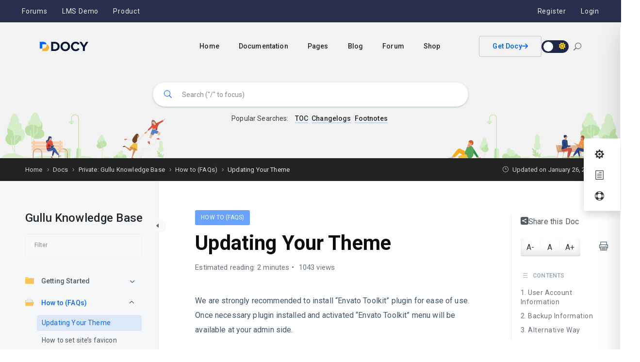

--- FILE ---
content_type: text/html; charset=UTF-8
request_url: https://wordpress-theme.spider-themes.net/docy/blog/docs/gullu-knowledge-base/faqs/updating-your-theme/
body_size: 28638
content:
<!DOCTYPE html>
<html lang="en-US">
    <head>
        <!-- Theme Version -->
        <meta name="docy-version" content="4.3.1">
        <!-- Charset Meta -->
        <meta charset="UTF-8"><link rel="preconnect" href="https://fonts.gstatic.com/" crossorigin />
        <!-- For IE -->
        <meta http-equiv="X-UA-Compatible" content="IE=edge">
        <!-- For Responsive Device -->
        <meta name="viewport" content="width=device-width, initial-scale=1.0">

        <title>Updating Your Theme &#8211; Docy</title>
<meta name='robots' content='noindex, nofollow' />
<link rel='dns-prefetch' href='//fonts.googleapis.com' />
<link rel="alternate" type="application/rss+xml" title="Docy &raquo; Feed" href="https://wordpress-theme.spider-themes.net/docy/feed/" />
<link rel="alternate" type="application/rss+xml" title="Docy &raquo; Comments Feed" href="https://wordpress-theme.spider-themes.net/docy/comments/feed/" />
<link rel="alternate" title="oEmbed (JSON)" type="application/json+oembed" href="https://wordpress-theme.spider-themes.net/docy/wp-json/oembed/1.0/embed?url=https%3A%2F%2Fwordpress-theme.spider-themes.net%2Fdocy%2Fblog%2Fdocs%2Fgullu-knowledge-base%2Ffaqs%2Fupdating-your-theme%2F" />
<link rel="alternate" title="oEmbed (XML)" type="text/xml+oembed" href="https://wordpress-theme.spider-themes.net/docy/wp-json/oembed/1.0/embed?url=https%3A%2F%2Fwordpress-theme.spider-themes.net%2Fdocy%2Fblog%2Fdocs%2Fgullu-knowledge-base%2Ffaqs%2Fupdating-your-theme%2F&#038;format=xml" />

<script src="[data-uri]" defer></script><script data-optimized="1" src="https://wordpress-theme.spider-themes.net/docy/wp-content/plugins/litespeed-cache/assets/js/webfontloader.min.js" defer></script><link data-optimized="2" rel="stylesheet" href="https://wordpress-theme.spider-themes.net/docy/wp-content/litespeed/css/1/b5352b456a986a8e1e501823c6ef9365.css?ver=58492" />









































<script data-optimized="1" type="text/javascript" id="jquery-core-js-extra" src="[data-uri]" defer></script>
<script data-optimized="1"   type="text/javascript" src="https://wordpress-theme.spider-themes.net/docy/wp-content/litespeed/js/1/46835fcb66aba207c2a6f1e6b957a982.js?ver=b9b8b" id="jquery-core-js"></script>
<script data-optimized="1"   type="text/javascript" src="https://wordpress-theme.spider-themes.net/docy/wp-content/litespeed/js/1/dde3dafa28b1cce791db3999ffe16063.js?ver=62239" id="jquery-migrate-js" defer data-deferred="1"></script>
<script data-optimized="1"   type="text/javascript" src="https://wordpress-theme.spider-themes.net/docy/wp-content/litespeed/js/1/3a4a057acf6878930a1f56dcd24f6285.js?ver=d9c93" id="fancybox-js" defer="defer" data-wp-strategy="defer"></script>
<script data-optimized="1"   type="text/javascript" src="https://wordpress-theme.spider-themes.net/docy/wp-content/litespeed/js/1/c9c0424a4077f997f74d7d1dbc71d7bd.js?ver=45923" id="react-js" defer data-deferred="1"></script>
<script data-optimized="1"   type="text/javascript" src="https://wordpress-theme.spider-themes.net/docy/wp-content/litespeed/js/1/2c914da13f8ee86eb4a4a7f8c8bca663.js?ver=6d992" id="react-jsx-runtime-js" defer data-deferred="1"></script>
<script data-optimized="1"   type="text/javascript" src="https://wordpress-theme.spider-themes.net/docy/wp-content/litespeed/js/1/476a3055d4d949641d10deca91b7f1d7.js?ver=01665" id="wp-autop-js" defer data-deferred="1"></script>
<script data-optimized="1"   type="text/javascript" src="https://wordpress-theme.spider-themes.net/docy/wp-content/litespeed/js/1/f28b6be8dc394fda58dbbb4fe8146255.js?ver=19520" id="wp-blob-js" defer data-deferred="1"></script>
<script data-optimized="1"   type="text/javascript" src="https://wordpress-theme.spider-themes.net/docy/wp-content/litespeed/js/1/e3c4957257f04c26d5d8689648dbf7b2.js?ver=279b6" id="wp-block-serialization-default-parser-js" defer data-deferred="1"></script>
<script data-optimized="1"   type="text/javascript" src="https://wordpress-theme.spider-themes.net/docy/wp-content/litespeed/js/1/9e60014e1e0e1dcd9da78ad6acaba7d5.js?ver=37c48" id="wp-hooks-js" defer data-deferred="1"></script>
<script data-optimized="1"   type="text/javascript" src="https://wordpress-theme.spider-themes.net/docy/wp-content/litespeed/js/1/a080a2e5f131386389dc8fe2bc81924e.js?ver=d29ac" id="wp-deprecated-js" defer data-deferred="1"></script>
<script data-optimized="1"   type="text/javascript" src="https://wordpress-theme.spider-themes.net/docy/wp-content/litespeed/js/1/e4ceeec1142670657307aeb5557186c0.js?ver=6d7bc" id="wp-dom-js" defer data-deferred="1"></script>
<script data-optimized="1"   type="text/javascript" src="https://wordpress-theme.spider-themes.net/docy/wp-content/litespeed/js/1/16ea2e799213899595cecfe5d1f1c300.js?ver=9c3da" id="react-dom-js" defer data-deferred="1"></script>
<script data-optimized="1"   type="text/javascript" src="https://wordpress-theme.spider-themes.net/docy/wp-content/litespeed/js/1/d9c8efa4c946b51db2a53b3d8cb8af3e.js?ver=4eea7" id="wp-escape-html-js" defer data-deferred="1"></script>
<script data-optimized="1"   type="text/javascript" src="https://wordpress-theme.spider-themes.net/docy/wp-content/litespeed/js/1/b3ae841614bfd07a580235508fb626fc.js?ver=1c3c3" id="wp-element-js" defer data-deferred="1"></script>
<script data-optimized="1"   type="text/javascript" src="https://wordpress-theme.spider-themes.net/docy/wp-content/litespeed/js/1/9bf621b8c40398910f7a4222c216995e.js?ver=17ea3" id="wp-is-shallow-equal-js" defer data-deferred="1"></script>
<script data-optimized="1"   type="text/javascript" src="https://wordpress-theme.spider-themes.net/docy/wp-content/litespeed/js/1/cfc64c09bc2a75a10d9cd4aca166fe5e.js?ver=674eb" id="wp-i18n-js" defer data-deferred="1"></script>
<script data-optimized="1"   type="text/javascript" id="wp-i18n-js-after" src="[data-uri]" defer></script>
<script data-optimized="1"   type="text/javascript" src="https://wordpress-theme.spider-themes.net/docy/wp-content/litespeed/js/1/5a087f9686970141aa7add75b44fa8df.js?ver=ce9c3" id="wp-keycodes-js" defer data-deferred="1"></script>
<script data-optimized="1"   type="text/javascript" src="https://wordpress-theme.spider-themes.net/docy/wp-content/litespeed/js/1/4fe41219719fed29a2cd98e8b804f73f.js?ver=8f5fb" id="wp-priority-queue-js" defer data-deferred="1"></script>
<script data-optimized="1"   type="text/javascript" src="https://wordpress-theme.spider-themes.net/docy/wp-content/litespeed/js/1/81f37d21d3a9db9eff296c66201562c9.js?ver=36da5" id="wp-compose-js" defer data-deferred="1"></script>
<script data-optimized="1"   type="text/javascript" src="https://wordpress-theme.spider-themes.net/docy/wp-content/litespeed/js/1/8f90a5ed10859d6600079f20faf6bf2b.js?ver=4f76f" id="wp-private-apis-js" defer data-deferred="1"></script>
<script data-optimized="1"   type="text/javascript" src="https://wordpress-theme.spider-themes.net/docy/wp-content/litespeed/js/1/f52ab763c4fec534181ec0e5f270ce2b.js?ver=e75ad" id="wp-redux-routine-js" defer data-deferred="1"></script>
<script data-optimized="1"   type="text/javascript" src="https://wordpress-theme.spider-themes.net/docy/wp-content/litespeed/js/1/e2838b17ddf446f9d0e10842ff241354.js?ver=b2e18" id="wp-data-js" defer data-deferred="1"></script>
<script data-optimized="1"   type="text/javascript" id="wp-data-js-after" src="[data-uri]" defer></script>
<script data-optimized="1"   type="text/javascript" src="https://wordpress-theme.spider-themes.net/docy/wp-content/litespeed/js/1/708d1fb2c2a78248fadc820407da25a8.js?ver=6e09c" id="wp-html-entities-js" defer data-deferred="1"></script>
<script data-optimized="1"   type="text/javascript" src="https://wordpress-theme.spider-themes.net/docy/wp-content/litespeed/js/1/1cfe6f7c1c63935e47678ed3b87c48c4.js?ver=27301" id="wp-dom-ready-js" defer data-deferred="1"></script>
<script data-optimized="1"   type="text/javascript" src="https://wordpress-theme.spider-themes.net/docy/wp-content/litespeed/js/1/2ff7aa474cd844c72ddc105f887b57e8.js?ver=55f2d" id="wp-a11y-js" defer data-deferred="1"></script>
<script data-optimized="1"   type="text/javascript" src="https://wordpress-theme.spider-themes.net/docy/wp-content/litespeed/js/1/15845a45fb134bc1e42ef3bf5dc0821f.js?ver=cc4b3" id="wp-rich-text-js" defer data-deferred="1"></script>
<script data-optimized="1"   type="text/javascript" src="https://wordpress-theme.spider-themes.net/docy/wp-content/litespeed/js/1/2e4242cd3900fe09784669aea0549904.js?ver=c2551" id="wp-shortcode-js" defer data-deferred="1"></script>
<script data-optimized="1"   type="text/javascript" src="https://wordpress-theme.spider-themes.net/docy/wp-content/litespeed/js/1/7498e1e62f971f4f754993eb5f99b814.js?ver=ca3c9" id="wp-warning-js" defer data-deferred="1"></script>
<script data-optimized="1"   type="text/javascript" src="https://wordpress-theme.spider-themes.net/docy/wp-content/litespeed/js/1/2ddc7643ce4265c8fc247e8e55a2abe5.js?ver=39b71" id="wp-blocks-js" defer data-deferred="1"></script>
<script data-optimized="1"   type="text/javascript" src="https://wordpress-theme.spider-themes.net/docy/wp-content/litespeed/js/1/92718404f59b7ae9875df137653d8548.js?ver=4deb2" id="moment-js" defer data-deferred="1"></script>
<script data-optimized="1"   type="text/javascript" id="moment-js-after" src="[data-uri]" defer></script>
<script data-optimized="1"   type="text/javascript" src="https://wordpress-theme.spider-themes.net/docy/wp-content/litespeed/js/1/524b12936a4fe4b7e2f8866e2b63fdca.js?ver=9e8d9" id="wp-date-js" defer data-deferred="1"></script>
<script data-optimized="1"   type="text/javascript" id="wp-date-js-after" src="[data-uri]" defer></script>
<script data-optimized="1"   type="text/javascript" src="https://wordpress-theme.spider-themes.net/docy/wp-content/litespeed/js/1/1e7b6bb568a627de7e1b0d1c8d5a059d.js?ver=75082" id="wp-primitives-js" defer data-deferred="1"></script>
<script data-optimized="1"   type="text/javascript" src="https://wordpress-theme.spider-themes.net/docy/wp-content/litespeed/js/1/22fadee5cf58091d876e2f4e16ef8cbd.js?ver=e9ae8" id="wp-components-js" defer data-deferred="1"></script>
<script data-optimized="1" type="text/javascript" id="jobus-block-js-extra" src="[data-uri]" defer></script>
<script data-optimized="1"   type="text/javascript" src="https://wordpress-theme.spider-themes.net/docy/wp-content/litespeed/js/1/fbba3dfc5d4ba0130e670cfd44c250c0.js?ver=478cf" id="jobus-block-js" defer="defer" data-wp-strategy="defer"></script>
<script data-optimized="1"   type="text/javascript" src="https://wordpress-theme.spider-themes.net/docy/wp-content/litespeed/js/1/92fedf982392da8454204b4395a6410f.js?ver=df12a" id="prism-js" defer data-deferred="1"></script>
<script data-optimized="1"   type="text/javascript" src="https://wordpress-theme.spider-themes.net/docy/wp-content/litespeed/js/1/ac8764ee55a69faba1d8d8b392ac2795.js?ver=a97ba" id="forumax-custom-js" defer data-deferred="1"></script>
<script data-optimized="1"   type="text/javascript" src="https://wordpress-theme.spider-themes.net/docy/wp-content/litespeed/js/1/4ab8017ac9b22355756b569456540694.js?ver=b3a2d" id="docy-forum-js" defer data-deferred="1"></script>
<link rel="https://api.w.org/" href="https://wordpress-theme.spider-themes.net/docy/wp-json/" /><link rel="alternate" title="JSON" type="application/json" href="https://wordpress-theme.spider-themes.net/docy/wp-json/wp/v2/docs/2033" /><link rel="EditURI" type="application/rsd+xml" title="RSD" href="https://wordpress-theme.spider-themes.net/docy/xmlrpc.php?rsd" />
<meta name="generator" content="WordPress 6.9" />
<link rel="canonical" href="https://wordpress-theme.spider-themes.net/docy/blog/docs/gullu-knowledge-base/faqs/updating-your-theme/" />
<link rel='shortlink' href='https://wordpress-theme.spider-themes.net/docy/?p=2033' />
<meta name="cdp-version" content="1.5.0" />		<script data-optimized="1" type="text/javascript" src="[data-uri]" defer></script>
				<!-- Start of StatCounter Code -->
		<script>
			<!--
			var sc_project=12515464;
			var sc_security="bf7b969d";
					</script>
        <script type="text/javascript" src="https://www.statcounter.com/counter/counter.js" async></script>
		<noscript><div class="statcounter"><a title="web analytics" href="https://statcounter.com/"><img class="statcounter" src="https://c.statcounter.com/12515464/0/bf7b969d/0/" alt="web analytics" /></a></div></noscript>
		<!-- End of StatCounter Code -->
		<meta name="generator" content="Elementor 3.34.2; features: additional_custom_breakpoints; settings: css_print_method-external, google_font-enabled, font_display-auto">
<style type="text/css">.recentcomments a{display:inline !important;padding:0 !important;margin:0 !important;}</style>			<style>
				.e-con.e-parent:nth-of-type(n+4):not(.e-lazyloaded):not(.e-no-lazyload),
				.e-con.e-parent:nth-of-type(n+4):not(.e-lazyloaded):not(.e-no-lazyload) * {
					background-image: none !important;
				}
				@media screen and (max-height: 1024px) {
					.e-con.e-parent:nth-of-type(n+3):not(.e-lazyloaded):not(.e-no-lazyload),
					.e-con.e-parent:nth-of-type(n+3):not(.e-lazyloaded):not(.e-no-lazyload) * {
						background-image: none !important;
					}
				}
				@media screen and (max-height: 640px) {
					.e-con.e-parent:nth-of-type(n+2):not(.e-lazyloaded):not(.e-no-lazyload),
					.e-con.e-parent:nth-of-type(n+2):not(.e-lazyloaded):not(.e-no-lazyload) * {
						background-image: none !important;
					}
				}
			</style>
			<style type="text/css">#preloader .round_spinner h4{color:#1d2746;}#preloader .head{color:#1d2746;}#preloader p{color:#1d2746;}:root{--brand_color:#0866ff;}:root{--secondary_color:#1d2746;}:root{--p_color:#425466;}:root{--brand_color_dark:#2990fd;}:root{--blog_content_padding-right:10%;--blog_content_padding-left:10%;}:root{--bbpc_brand_color_opt:#0866ff;}.bbpc-same-topic-btn{color:#4a4a4a!important;}.bbpc-same-topic-btn:hover{color:#4a4a4a!important;}.bbpc-same-topic-btn{background-color:#f9f9f9!important;}.bbpc-same-topic-btn:hover{background-color:#f9f9f9!important;}.same-topic-voting-notice{color:#4a4a4a!important;}.same-topic-voting-notice:hover{color:#4a4a4a!important;}.same-topic-voting-notice{background-color:#f9f9f9!important;}.same-topic-voting-notice:hover{background-color:#f9f9f9!important;}.bbpc-mini-profile-head a{color:#5088f7!important;}.bbpc-mini-profile-head a:hover{color:#2067f4!important;}.bbpc-min-profile-links ul li a{color:#384764!important;}.bbpc-min-profile-links ul li a:hover{color:#4080FF!important;}.bbpc-notification-item:hover h5, .bbpc-notification-item h5{color:#000000!important;}.bbpc-notification-item:hover h5, .bbpc-notification-item h5:hover{color:#000000!important;}.bbpc-notification-item:hover h5 a,.bbpc-notification-item h5 a{color:#000000!important;}.bbpc-notification-item:hover h5 a,.bbpc-notification-item h5 a:hover{color:#000000!important;}:root{--ezd_brand_color:#0866ff;}.single-onepage-docs .documentation_area_sticky .doc-title{color:#fff;}.single-onepage-docs .documentation_area_sticky .nav-sidebar.one-page-doc-nav-wrap .nav-item:not(.active) a{color:#fff;}.fullscreen-layout.onepage_doc_area .nav-sidebar.one-page-doc-nav-wrap .nav-item.active{background-color:#2A3D4B;}.documentation_area_sticky .one-page-docs-sidebar-wrap{background-color:#2a3d4b;}:root{--ezd_brand_color_dark:#2990fd;}</style><link rel="icon" href="https://wordpress-theme.spider-themes.net/docy/wp-content/uploads/2023/10/cropped-docy-2x-32x32.png" sizes="32x32" />
<link rel="icon" href="https://wordpress-theme.spider-themes.net/docy/wp-content/uploads/2023/10/cropped-docy-2x-192x192.png" sizes="192x192" />
<link rel="apple-touch-icon" href="https://wordpress-theme.spider-themes.net/docy/wp-content/uploads/2023/10/cropped-docy-2x-180x180.png" />
<meta name="msapplication-TileImage" content="https://wordpress-theme.spider-themes.net/docy/wp-content/uploads/2023/10/cropped-docy-2x-270x270.png" />
		<style type="text/css" id="wp-custom-css">
			.body_wrapper {
	margin-bottom: -30px;
}
.nav-sidebar .nav-item .dropdown_nav ul {
    padding-left: 15px !important;
}		</style>
		    </head>

    <body class="wp-singular docs-template-default single single-docs postid-2033 wp-embed-responsive wp-theme-docy ezd-body-docs jobus-frontend  doc boxed light elementor-default elementor-kit-7" >
        
<script type="text/javascript" id="bbp-swap-no-js-body-class">
	document.body.className = document.body.className.replace( 'bbp-no-js', 'bbp-js' );
</script>


<div id="preloader">
    <div id="ctn-preloader" class="ctn-preloader">
        <div class="round_spinner">
            <div class="spinner"></div>
                            <div class="text">
                    <img data-lazyloaded="1" src="[data-uri]" data-src='https://wordpress-theme.spider-themes.net/docy/wp-content/uploads/2023/10/icon.png' alt='Docy'><noscript><img src='https://wordpress-theme.spider-themes.net/docy/wp-content/uploads/2023/10/icon.png' alt='Docy'></noscript>                        <h4> Docy </h4>
                                        </div>
                        </div>
        <h2 class="head">Did You Know?</h2><p>Docy turns out that context is a key part of learning.</p>
    </div>
</div>
        <div class="body_wrapper  has_top_header">
            <div class="click_capture"></div>

                            <header class="header">
                    <div class="top_header">
	        <div class="left_contents">
            <ul class="list-unstyled">
				                    <li class="">
                        <a href="https://wordpress-theme.spider-themes.net/docy/forums/" target="_self">
														<span> Forums </span>
                        </a>
                    </li>
					                    <li class="">
                        <a href="https://wordpress-theme.spider-themes.net/lms-docy/" target="_self">
														<span> LMS Demo </span>
                        </a>
                    </li>
					                    <li class="">
                        <a href="https://wordpress-theme.spider-themes.net/docy/shop/" target="_self">
														<span> Product </span>
                        </a>
                    </li>
					            </ul>
        </div>
		        <div class="right_contents">
            <ul class="list-unstyled">
				<li><a href="https://wordpress-theme.spider-themes.net/docy/signup/">Register</a></li><li><a href="https://wordpress-theme.spider-themes.net/docy/sign-in/">Login</a></li>            </ul>
        </div>
		</div>                    <nav     class="navbar navbar-expand-lg menu_one sticky-nav display_none  dark_menu" id="sticky">
                        <div class="container ">
                                    <a class="navbar-brand header_logo" href="https://wordpress-theme.spider-themes.net/docy/">
                            <img data-lazyloaded="1" src="[data-uri]" class="first_logo sticky_logo" data-src="https://wordpress-theme.spider-themes.net/docy/wp-content/uploads/2023/10/docy.png" alt="Docy" data-srcset='https://wordpress-theme.spider-themes.net/docy/wp-content/uploads/2023/10/docy-2x.png 2x'><noscript><img class="first_logo sticky_logo" src="https://wordpress-theme.spider-themes.net/docy/wp-content/uploads/2023/10/docy.png" alt="Docy" srcset='https://wordpress-theme.spider-themes.net/docy/wp-content/uploads/2023/10/docy-2x.png 2x'></noscript>
                                    <img data-lazyloaded="1" src="[data-uri]" class="white_logo" data-src="https://wordpress-theme.spider-themes.net/docy/wp-content/uploads/2023/10/docy_w-1.png" alt="Docy" data-srcset='https://wordpress-theme.spider-themes.net/docy/wp-content/uploads/2023/10/docy-w-2x-1.png 2x'><noscript><img class="white_logo" src="https://wordpress-theme.spider-themes.net/docy/wp-content/uploads/2023/10/docy_w-1.png" alt="Docy" srcset='https://wordpress-theme.spider-themes.net/docy/wp-content/uploads/2023/10/docy-w-2x-1.png 2x'></noscript>
                                </a>                            <button class="navbar-toggler collapsed" type="button" data-bs-toggle="collapse" data-target="#navbarSupportedContent" aria-controls="navbarSupportedContent"
                                    aria-expanded="false" aria-label="Toggle navigation">
                                <span class="menu_toggle">
                                    <span class="hamburger">
                                        <span></span>
                                        <span></span>
                                        <span></span>
                                    </span>
                                    <span class="hamburger-cross">
                                        <span></span>
                                        <span></span>
                                    </span>
                                </span>
                            </button>
                            
<div class="collapse navbar-collapse " id="navbarSupportedContent">
    <form action="https://wordpress-theme.spider-themes.net/docy/" class="search-input toggle" method="get">
        <input type="search" placeholder="Search..." name="s" value="">
        <button type="submit" class="search-icon">
            <i class="icon_search"></i>
        </button>
    </form>
    <ul id="menu-main-menu" class="navbar-nav menu ml-auto "><li itemscope="itemscope"  id="menu-item-6112" class="two-col menu-item menu-item-type-post_type menu-item-object-page menu-item-home menu-item-has-children  menu-item-6112 dropdown submenu nav-item first-nav-item"><a title="Home" class="dropdown-toggle nav-link" data-bs-toggle="dropdown" role="button" aria-haspopup="true" aria-expanded="false" href="https://wordpress-theme.spider-themes.net/docy/">Home</a><i class="arrow_carrot-down_alt2 mobile_dropdown_icon"></i>
<ul role="menu" class=" dropdown-menu menu-depth-2nd" >
	<li itemscope="itemscope"  id="menu-item-6255" class="menu-item menu-item-type-post_type menu-item-object-page menu-item-home has-menu-description menu-item-6255 nav-item"><a title="Creative Helpdesk" class="nav-link" href="https://wordpress-theme.spider-themes.net/docy/">Creative Helpdesk<span class="menu-item-description">Provides support for creative problem-solving and issues.</span></a></li>
	<li itemscope="itemscope"  id="menu-item-7165" class="menu-item menu-item-type-custom menu-item-object-custom has-menu-description menu-item-7165 nav-item"><a title="Cool Knowledge base" class="nav-link" href="https://wordpress-theme.spider-themes.net/docy2/">Cool Knowledge base<span class="menu-item-description">Comprehensive and user-friendly information repository.</span></a></li>
	<li itemscope="itemscope"  id="menu-item-8198" class="menu-item menu-item-type-post_type menu-item-object-page has-menu-description menu-item-8198 nav-item"><a title="Focused Helpdesk" class="nav-link" href="https://wordpress-theme.spider-themes.net/docy/focused-helpdesk/">Focused Helpdesk<span class="menu-item-description">Assists with specific task or problem, efficient and effective.</span></a></li>
	<li itemscope="itemscope"  id="menu-item-6254" class="menu-item menu-item-type-post_type menu-item-object-page has-menu-description menu-item-6254 nav-item"><a title="Classic Helpdesk" class="nav-link" href="https://wordpress-theme.spider-themes.net/docy/home-classic/">Classic Helpdesk<span class="menu-item-description">Traditional customer support, resolves technical &#038; basic issues.</span></a></li>
	<li itemscope="itemscope"  id="menu-item-8064" class="menu-item menu-item-type-post_type menu-item-object-page has-menu-description menu-item-8064 nav-item"><a title="Book Chapters / Tutorials" class="nav-link" href="https://wordpress-theme.spider-themes.net/docy/home-book-chapters-tutorials/">Book Chapters / Tutorials<span class="menu-item-description">Step-by-step guides for learning and mastering a topic.</span></a></li>
	<li itemscope="itemscope"  id="menu-item-8185" class="menu-item menu-item-type-post_type menu-item-object-page has-menu-description menu-item-8185 nav-item"><a title="User Manuals" class="nav-link" href="https://wordpress-theme.spider-themes.net/docy/user-manuals/">User Manuals<span class="menu-item-description">Instructional documentation for product/service use and operation.</span></a></li>
	<li itemscope="itemscope"  id="menu-item-6320" class="menu-item menu-item-type-post_type menu-item-object-page has-menu-description menu-item-6320 nav-item"><a title="Light Knowledge base" class="nav-link" href="https://wordpress-theme.spider-themes.net/docy/home-light/">Light Knowledge base<span class="menu-item-description">Essential information, easy to access, easy to understand.</span></a></li>
	<li itemscope="itemscope"  id="menu-item-7523" class="menu-item menu-item-type-post_type menu-item-object-page has-menu-description menu-item-7523 nav-item"><a title="Support Forum" class="nav-link" href="https://wordpress-theme.spider-themes.net/docy/support-forum/">Support Forum<span class="menu-item-description">Online community for customer help and problem-solving.</span></a></li>
	<li itemscope="itemscope"  id="menu-item-7840" class="menu-item menu-item-type-post_type menu-item-object-page has-menu-description menu-item-7840 nav-item"><a title="Multi Helpdesk" class="nav-link" href="https://wordpress-theme.spider-themes.net/docy/home-multi-helpdesk/">Multi Helpdesk<span class="menu-item-description">Multiple channels of support and problem resolution.</span></a></li>
	<li itemscope="itemscope"  id="menu-item-8757" class="menu-item menu-item-type-custom menu-item-object-custom has-menu-description menu-item-8757 nav-item"><a title="LMS (Individual Demo)" class="nav-link" href="https://wordpress-theme.spider-themes.net/lms-docy/">LMS (Individual Demo)<span class="menu-item-description">Preview of a Learning Management System’s visual design.</span></a></li>
	<li itemscope="itemscope"  id="menu-item-15360" class="menu-item menu-item-type-custom menu-item-object-custom has-menu-description menu-item-15360 nav-item"><a title="Career" class="nav-link" href="https://wordpress-theme.spider-themes.net/docy/career/">Career<span class="menu-item-description">Discover roles that match your ambition.</span></a></li>
</ul>
</li>
<li itemscope="itemscope"  id="menu-item-5286" class="menu-item menu-item-type-post_type menu-item-object-docs menu-item-has-children  menu-item-5286 dropdown submenu nav-item first-nav-item"><a title="Documentation" class="dropdown-toggle nav-link" data-bs-toggle="dropdown" role="button" aria-haspopup="true" aria-expanded="false" href="https://wordpress-theme.spider-themes.net/docy/blog/docs/docly-documentation/">Documentation</a><i class="arrow_carrot-down_alt2 mobile_dropdown_icon"></i>
<ul role="menu" class=" dropdown-menu menu-depth-2nd" >
	<li itemscope="itemscope"  id="menu-item-7166" class="menu-item menu-item-type-custom menu-item-object-custom menu-item-has-children  menu-item-7166 dropdown submenu nav-item"><a title="Doc Archives" class="dropdown-toggle nav-link" data-bs-toggle="dropdown" role="button" aria-haspopup="true" aria-expanded="false" href="#">Doc Archives <span class="arrow_carrot-right"></span></a><i class="arrow_carrot-down_alt2 mobile_dropdown_icon"></i>
	<ul role="menu" class=" dropdown-menu dropdown-submenu menu-depth-3rd" >
		<li itemscope="itemscope"  id="menu-item-8380" class="menu-item menu-item-type-post_type menu-item-object-page  menu-item-8380 nav-item"><a title="Two Columns" class="nav-link" href="https://wordpress-theme.spider-themes.net/docy/documentation/">Two Columns</a></li>
		<li itemscope="itemscope"  id="menu-item-6507" class="menu-item menu-item-type-post_type menu-item-object-page  menu-item-6507 nav-item"><a title="Three Column" class="nav-link" href="https://wordpress-theme.spider-themes.net/docy/documentation-column-3/">Three Column</a></li>
		<li itemscope="itemscope"  id="menu-item-6508" class="menu-item menu-item-type-post_type menu-item-object-page  menu-item-6508 nav-item"><a title="Four Column" class="nav-link" href="https://wordpress-theme.spider-themes.net/docy/documentation-column-4/">Four Column</a></li>
		<li itemscope="itemscope"  id="menu-item-9257" class="menu-item menu-item-type-post_type menu-item-object-page  menu-item-9257 nav-item"><a title="Single Docs" class="nav-link" href="https://wordpress-theme.spider-themes.net/docy/single-documentation/">Single Docs</a></li>
	</ul>
</li>
	<li itemscope="itemscope"  id="menu-item-8429" class="menu-item menu-item-type-custom menu-item-object-custom menu-item-has-children  menu-item-8429 dropdown submenu nav-item"><a title="OnePage Docs" class="dropdown-toggle nav-link" data-bs-toggle="dropdown" role="button" aria-haspopup="true" aria-expanded="false" href="#">OnePage Docs <span class="arrow_carrot-right"></span></a><i class="arrow_carrot-down_alt2 mobile_dropdown_icon"></i>
	<ul role="menu" class=" dropdown-menu dropdown-submenu menu-depth-3rd" >
		<li itemscope="itemscope"  id="menu-item-15364" class="menu-item menu-item-type-post_type menu-item-object-onepage-docs  menu-item-15364 nav-item"><a title="Classic Layout" class="nav-link" href="https://wordpress-theme.spider-themes.net/docy/doc/rogan-documentation/">Classic Layout</a></li>
		<li itemscope="itemscope"  id="menu-item-8428" class="menu-item menu-item-type-post_type menu-item-object-onepage-docs  menu-item-8428 nav-item"><a title="Fullscreen OnePage Doc" target="_blank" class="nav-link" href="https://wordpress-theme.spider-themes.net/docy/doc/sample-user-guide/">Fullscreen OnePage Doc</a></li>
	</ul>
</li>
	<li itemscope="itemscope"  id="menu-item-7005" class="menu-item menu-item-type-post_type menu-item-object-docs menu-item-has-children  menu-item-7005 dropdown submenu nav-item"><a title="Elements" class="dropdown-toggle nav-link" data-bs-toggle="dropdown" role="button" aria-haspopup="true" aria-expanded="false" href="https://wordpress-theme.spider-themes.net/docy/blog/docs/docly-documentation/elements/">Elements <span class="arrow_carrot-right"></span></a><i class="arrow_carrot-down_alt2 mobile_dropdown_icon"></i>
	<ul role="menu" class=" dropdown-menu dropdown-submenu menu-depth-3rd" >
		<li itemscope="itemscope"  id="menu-item-8775" class="menu-item menu-item-type-post_type menu-item-object-docs  menu-item-8775 nav-item"><a title="Tabs Widget" class="nav-link" href="https://wordpress-theme.spider-themes.net/docy/blog/docs/docly-documentation/elements/tab/">Tabs Widget</a></li>
		<li itemscope="itemscope"  id="menu-item-8776" class="menu-item menu-item-type-post_type menu-item-object-docs  menu-item-8776 nav-item"><a title="Table Widget" class="nav-link" href="https://wordpress-theme.spider-themes.net/docy/blog/docs/docly-documentation/content/table/">Table Widget</a></li>
		<li itemscope="itemscope"  id="menu-item-7007" class="menu-item menu-item-type-post_type menu-item-object-docs  menu-item-7007 nav-item"><a title="Notice / Message Widget" class="nav-link" href="https://wordpress-theme.spider-themes.net/docy/blog/docs/docly-documentation/elements/notice/">Notice / Message Widget</a></li>
		<li itemscope="itemscope"  id="menu-item-7008" class="menu-item menu-item-type-post_type menu-item-object-docs  menu-item-7008 nav-item"><a title="Accordions Widget" class="nav-link" href="https://wordpress-theme.spider-themes.net/docy/blog/docs/docly-documentation/elements/accordions/">Accordions Widget</a></li>
		<li itemscope="itemscope"  id="menu-item-7010" class="menu-item menu-item-type-post_type menu-item-object-docs  menu-item-7010 nav-item"><a title="Cheatsheet Widget" class="nav-link" href="https://wordpress-theme.spider-themes.net/docy/blog/docs/docly-documentation/elements/cheatsheet/">Cheatsheet Widget</a></li>
		<li itemscope="itemscope"  id="menu-item-7011" class="menu-item menu-item-type-post_type menu-item-object-docs  menu-item-7011 nav-item"><a title="Image Hotspots Widget" class="nav-link" href="https://wordpress-theme.spider-themes.net/docy/blog/docs/docly-documentation/elements/image-hotspots/">Image Hotspots Widget</a></li>
	</ul>
</li>
	<li itemscope="itemscope"  id="menu-item-7012" class="menu-item menu-item-type-post_type menu-item-object-docs menu-item-has-children  menu-item-7012 dropdown submenu nav-item"><a title="Content" class="dropdown-toggle nav-link" data-bs-toggle="dropdown" role="button" aria-haspopup="true" aria-expanded="false" href="https://wordpress-theme.spider-themes.net/docy/blog/docs/docly-documentation/content/">Content <span class="arrow_carrot-right"></span></a><i class="arrow_carrot-down_alt2 mobile_dropdown_icon"></i>
	<ul role="menu" class=" dropdown-menu dropdown-submenu menu-depth-3rd" >
		<li itemscope="itemscope"  id="menu-item-6893" class="menu-item menu-item-type-post_type menu-item-object-docs  menu-item-6893 nav-item"><a title="Changelogs Timeline" class="nav-link" href="https://wordpress-theme.spider-themes.net/docy/blog/docs/docly-documentation/changelogs/changelogs-timeline/">Changelogs Timeline</a></li>
		<li itemscope="itemscope"  id="menu-item-7013" class="menu-item menu-item-type-post_type menu-item-object-docs  menu-item-7013 nav-item"><a title="Video Widget" class="nav-link" href="https://wordpress-theme.spider-themes.net/docy/blog/docs/docly-documentation/content/video/">Video Widget</a></li>
		<li itemscope="itemscope"  id="menu-item-7009" class="menu-item menu-item-type-post_type menu-item-object-docs  menu-item-7009 nav-item"><a title="Keyboard Shortcuts" class="nav-link" href="https://wordpress-theme.spider-themes.net/docy/blog/docs/docly-documentation/content/keyboard-shortcuts/">Keyboard Shortcuts</a></li>
		<li itemscope="itemscope"  id="menu-item-8040" class="menu-item menu-item-type-custom menu-item-object-custom  menu-item-8040 nav-item"><a title="Password Protected (Demo)" class="nav-link" href="https://wordpress-theme.spider-themes.net/docy/blog/docs/docly-documentation/content/password-protected-doc/">Password Protected (Demo)</a></li>
		<li itemscope="itemscope"  id="menu-item-7014" class="menu-item menu-item-type-post_type menu-item-object-docs  menu-item-7014 nav-item"><a title="Tooltip &#038; Direction" class="nav-link" href="https://wordpress-theme.spider-themes.net/docy/blog/docs/docly-documentation/content/tooltip/">Tooltip &#038; Direction</a></li>
		<li itemscope="itemscope"  id="menu-item-7015" class="menu-item menu-item-type-post_type menu-item-object-docs  menu-item-7015 nav-item"><a title="List Items Style" class="nav-link" href="https://wordpress-theme.spider-themes.net/docy/blog/docs/docly-documentation/content/editor-contents/list/">List Items Style</a></li>
	</ul>
</li>
	<li itemscope="itemscope"  id="menu-item-5287" class="menu-item menu-item-type-post_type menu-item-object-docs menu-item-has-children  menu-item-5287 dropdown submenu nav-item"><a title="Code" class="dropdown-toggle nav-link" data-bs-toggle="dropdown" role="button" aria-haspopup="true" aria-expanded="false" href="https://wordpress-theme.spider-themes.net/docy/blog/docs/docly-documentation/code/">Code <span class="arrow_carrot-right"></span></a><i class="arrow_carrot-down_alt2 mobile_dropdown_icon"></i>
	<ul role="menu" class=" dropdown-menu dropdown-submenu menu-depth-3rd" >
		<li itemscope="itemscope"  id="menu-item-5288" class="menu-item menu-item-type-post_type menu-item-object-docs  menu-item-5288 nav-item"><a title="Dark Theme" class="nav-link" href="https://wordpress-theme.spider-themes.net/docy/blog/docs/docly-documentation/code/code-dark-theme/">Dark Theme</a></li>
		<li itemscope="itemscope"  id="menu-item-5289" class="menu-item menu-item-type-post_type menu-item-object-docs  menu-item-5289 nav-item"><a title="Default Theme" class="nav-link" href="https://wordpress-theme.spider-themes.net/docy/blog/docs/docly-documentation/code/code-default-theme/">Default Theme</a></li>
		<li itemscope="itemscope"  id="menu-item-5290" class="menu-item menu-item-type-post_type menu-item-object-docs  menu-item-5290 nav-item"><a title="Funky Theme" class="nav-link" href="https://wordpress-theme.spider-themes.net/docy/blog/docs/docly-documentation/code/code-tomorrow-theme/">Funky Theme</a></li>
		<li itemscope="itemscope"  id="menu-item-5291" class="menu-item menu-item-type-post_type menu-item-object-docs  menu-item-5291 nav-item"><a title="Okaidia Theme" class="nav-link" href="https://wordpress-theme.spider-themes.net/docy/blog/docs/docly-documentation/code/code-okaidia-theme/">Okaidia Theme</a></li>
		<li itemscope="itemscope"  id="menu-item-5292" class="menu-item menu-item-type-post_type menu-item-object-docs  menu-item-5292 nav-item"><a title="Twilight Theme" class="nav-link" href="https://wordpress-theme.spider-themes.net/docy/blog/docs/docly-documentation/code/code-twilight-theme/">Twilight Theme</a></li>
	</ul>
</li>
	<li itemscope="itemscope"  id="menu-item-7000" class="menu-item menu-item-type-post_type menu-item-object-docs menu-item-has-children  menu-item-7000 dropdown submenu nav-item"><a title="Footnotes" class="dropdown-toggle nav-link" data-bs-toggle="dropdown" role="button" aria-haspopup="true" aria-expanded="false" href="https://wordpress-theme.spider-themes.net/docy/blog/docs/docly-documentation/footnotes/">Footnotes <span class="arrow_carrot-right"></span></a><i class="arrow_carrot-down_alt2 mobile_dropdown_icon"></i>
	<ul role="menu" class=" dropdown-menu dropdown-submenu menu-depth-3rd" >
		<li itemscope="itemscope"  id="menu-item-5296" class="menu-item menu-item-type-post_type menu-item-object-docs  menu-item-5296 nav-item"><a title="Single Comun" class="nav-link" href="https://wordpress-theme.spider-themes.net/docy/blog/docs/docly-documentation/footnotes/footnote/">Single Comun</a></li>
		<li itemscope="itemscope"  id="menu-item-5297" class="menu-item menu-item-type-post_type menu-item-object-docs  menu-item-5297 nav-item"><a title="Two Columns" class="nav-link" href="https://wordpress-theme.spider-themes.net/docy/blog/docs/docly-documentation/footnotes/footnote-2-columns/">Two Columns</a></li>
		<li itemscope="itemscope"  id="menu-item-5298" class="menu-item menu-item-type-post_type menu-item-object-docs  menu-item-5298 nav-item"><a title="Three Columns" class="nav-link" href="https://wordpress-theme.spider-themes.net/docy/blog/docs/docly-documentation/footnotes/footnote-3-columns/">Three Columns</a></li>
		<li itemscope="itemscope"  id="menu-item-5299" class="menu-item menu-item-type-post_type menu-item-object-docs  menu-item-5299 nav-item"><a title="Four Columns" class="nav-link" href="https://wordpress-theme.spider-themes.net/docy/blog/docs/docly-documentation/footnotes/footnote-4-columns/">Four Columns</a></li>
	</ul>
</li>
</ul>
</li>
<li itemscope="itemscope"  id="menu-item-5323" class="menu-item menu-item-type-custom menu-item-object-custom menu-item-has-children  menu-item-5323 dropdown submenu nav-item first-nav-item"><a title="Pages" class="dropdown-toggle nav-link" data-bs-toggle="dropdown" role="button" aria-haspopup="true" aria-expanded="false" href="#">Pages</a><i class="arrow_carrot-down_alt2 mobile_dropdown_icon"></i>
<ul role="menu" class=" dropdown-menu menu-depth-2nd" >
	<li itemscope="itemscope"  id="menu-item-6696" class="menu-item menu-item-type-custom menu-item-object-custom  menu-item-6696 nav-item"><a title="Search Results" class="nav-link" href="https://wordpress-theme.spider-themes.net/docy/?s=get">Search Results</a></li>
	<li itemscope="itemscope"  id="menu-item-14296" class="menu-item menu-item-type-post_type menu-item-object-page  menu-item-14296 nav-item"><a title="Banner with Video" class="nav-link" href="https://wordpress-theme.spider-themes.net/docy/banner-with-video/">Banner with Video</a></li>
	<li itemscope="itemscope"  id="menu-item-14355" class="menu-item menu-item-type-custom menu-item-object-custom menu-item-has-children  menu-item-14355 dropdown submenu nav-item"><a title="Style" class="dropdown-toggle nav-link" data-bs-toggle="dropdown" role="button" aria-haspopup="true" aria-expanded="false" href="#">Style <span class="arrow_carrot-right"></span></a><i class="arrow_carrot-down_alt2 mobile_dropdown_icon"></i>
	<ul role="menu" class=" dropdown-menu dropdown-submenu menu-depth-3rd" >
		<li itemscope="itemscope"  id="menu-item-8679" class="menu-item menu-item-type-post_type menu-item-object-page  menu-item-8679 nav-item"><a title="Style Guide" class="nav-link" href="https://wordpress-theme.spider-themes.net/docy/style-guide/">Style Guide</a></li>
		<li itemscope="itemscope"  id="menu-item-14066" class="menu-item menu-item-type-post_type menu-item-object-page  menu-item-14066 nav-item"><a title="Style Guide with TOC" class="nav-link" href="https://wordpress-theme.spider-themes.net/docy/style-guide-toc/">Style Guide with TOC</a></li>
	</ul>
</li>
	<li itemscope="itemscope"  id="menu-item-14353" class="menu-item menu-item-type-post_type menu-item-object-page menu-item-has-children  menu-item-14353 dropdown submenu nav-item"><a title="Changelogs" class="dropdown-toggle nav-link" data-bs-toggle="dropdown" role="button" aria-haspopup="true" aria-expanded="false" href="https://wordpress-theme.spider-themes.net/docy/changelogs/">Changelogs <span class="arrow_carrot-right"></span></a><i class="arrow_carrot-down_alt2 mobile_dropdown_icon"></i>
	<ul role="menu" class=" dropdown-menu dropdown-submenu menu-depth-3rd" >
		<li itemscope="itemscope"  id="menu-item-14351" class="menu-item menu-item-type-post_type menu-item-object-page  menu-item-14351 nav-item"><a title="Changelogs with Sidebar" class="nav-link" href="https://wordpress-theme.spider-themes.net/docy/changelogs/">Changelogs with Sidebar</a></li>
		<li itemscope="itemscope"  id="menu-item-14350" class="menu-item menu-item-type-post_type menu-item-object-page  menu-item-14350 nav-item"><a title="Changelogs without Sidebar" class="nav-link" href="https://wordpress-theme.spider-themes.net/docy/changelogs-without-versions-sidebar/">Changelogs without Sidebar</a></li>
		<li itemscope="itemscope"  id="menu-item-14349" class="menu-item menu-item-type-post_type menu-item-object-page  menu-item-14349 nav-item"><a title="Changelogs with Left Sidebar" class="nav-link" href="https://wordpress-theme.spider-themes.net/docy/changelogs-with-left-versions-sidebar/">Changelogs with Left Sidebar</a></li>
	</ul>
</li>
	<li itemscope="itemscope"  id="menu-item-14354" class="menu-item menu-item-type-custom menu-item-object-custom menu-item-has-children  menu-item-14354 dropdown submenu nav-item"><a title="Login &amp; Sign Up" class="dropdown-toggle nav-link" data-bs-toggle="dropdown" role="button" aria-haspopup="true" aria-expanded="false" href="#">Login &#038; Sign Up <span class="arrow_carrot-right"></span></a><i class="arrow_carrot-down_alt2 mobile_dropdown_icon"></i>
	<ul role="menu" class=" dropdown-menu dropdown-submenu menu-depth-3rd" >
		<li itemscope="itemscope"  id="menu-item-8028" class="menu-item menu-item-type-post_type menu-item-object-page  menu-item-8028 nav-item"><a title="Login (Elementor)" class="nav-link" href="https://wordpress-theme.spider-themes.net/docy/login/">Login (Elementor)</a></li>
		<li itemscope="itemscope"  id="menu-item-5348" class="menu-item menu-item-type-post_type menu-item-object-page  menu-item-5348 nav-item"><a title="Sign up" class="nav-link" href="https://wordpress-theme.spider-themes.net/docy/signup/">Sign up</a></li>
		<li itemscope="itemscope"  id="menu-item-5347" class="menu-item menu-item-type-post_type menu-item-object-page  menu-item-5347 nav-item"><a title="Sign in" class="nav-link" href="https://wordpress-theme.spider-themes.net/docy/sign-in/">Sign in</a></li>
	</ul>
</li>
	<li itemscope="itemscope"  id="menu-item-8880" class="menu-item menu-item-type-post_type menu-item-object-page  menu-item-8880 nav-item"><a title="Testimonials" class="nav-link" href="https://wordpress-theme.spider-themes.net/docy/testimonials/">Testimonials</a></li>
	<li itemscope="itemscope"  id="menu-item-14883" class="menu-item menu-item-type-post_type menu-item-object-page  menu-item-14883 nav-item"><a title="Contact" class="nav-link" href="https://wordpress-theme.spider-themes.net/docy/contact/">Contact</a></li>
	<li itemscope="itemscope"  id="menu-item-8881" class="menu-item menu-item-type-post_type menu-item-object-page  menu-item-8881 nav-item"><a title="FAQs" class="nav-link" href="https://wordpress-theme.spider-themes.net/docy/faqs/">FAQs</a></li>
	<li itemscope="itemscope"  id="menu-item-5324" class="menu-item menu-item-type-custom menu-item-object-custom  menu-item-5324 nav-item"><a title="404 Error" class="nav-link" href="https://wordpress-theme.spider-themes.net/docy/404">404 Error</a></li>
</ul>
</li>
<li itemscope="itemscope"  id="menu-item-5336" class="menu-item menu-item-type-post_type menu-item-object-page current_page_parent menu-item-has-children  menu-item-5336 dropdown submenu nav-item first-nav-item"><a title="Blog" class="dropdown-toggle nav-link" data-bs-toggle="dropdown" role="button" aria-haspopup="true" aria-expanded="false" href="https://wordpress-theme.spider-themes.net/docy/blog/">Blog</a><i class="arrow_carrot-down_alt2 mobile_dropdown_icon"></i>
<ul role="menu" class=" dropdown-menu menu-depth-2nd" >
	<li itemscope="itemscope"  id="menu-item-7234" class="menu-item menu-item-type-custom menu-item-object-custom menu-item-has-children  menu-item-7234 dropdown submenu nav-item"><a title="Blog Page" class="dropdown-toggle nav-link" data-bs-toggle="dropdown" role="button" aria-haspopup="true" aria-expanded="false" href="#">Blog Page <span class="arrow_carrot-right"></span></a><i class="arrow_carrot-down_alt2 mobile_dropdown_icon"></i>
	<ul role="menu" class=" dropdown-menu dropdown-submenu menu-depth-3rd" >
		<li itemscope="itemscope"  id="menu-item-5345" class="menu-item menu-item-type-post_type menu-item-object-page current_page_parent  menu-item-5345 nav-item"><a title="List Layout" class="nav-link" href="https://wordpress-theme.spider-themes.net/docy/blog/">List Layout</a></li>
		<li itemscope="itemscope"  id="menu-item-7233" class="menu-item menu-item-type-custom menu-item-object-custom  menu-item-7233 nav-item"><a title="Grid Layout" class="nav-link" href="https://wordpress-theme.spider-themes.net/docy2/blog/">Grid Layout</a></li>
	</ul>
</li>
	<li itemscope="itemscope"  id="menu-item-7232" class="menu-item menu-item-type-custom menu-item-object-custom menu-item-has-children  menu-item-7232 dropdown submenu nav-item"><a title="Single Details" class="dropdown-toggle nav-link" data-bs-toggle="dropdown" role="button" aria-haspopup="true" aria-expanded="false" href="#">Single Details <span class="arrow_carrot-right"></span></a><i class="arrow_carrot-down_alt2 mobile_dropdown_icon"></i>
	<ul role="menu" class=" dropdown-menu dropdown-submenu menu-depth-3rd" >
		<li itemscope="itemscope"  id="menu-item-5344" class="menu-item menu-item-type-post_type menu-item-object-post  menu-item-5344 nav-item"><a title="Colorful Banner" class="nav-link" href="https://wordpress-theme.spider-themes.net/docy/blog/how-to-connect-google-calendar-with-wordpress-contact-forms/">Colorful Banner</a></li>
		<li itemscope="itemscope"  id="menu-item-7035" class="menu-item menu-item-type-post_type menu-item-object-post  menu-item-7035 nav-item"><a title="Banner Image" class="nav-link" href="https://wordpress-theme.spider-themes.net/docy/blog/10-wordpress-security-issues-and-how-to-fix-them/">Banner Image</a></li>
		<li itemscope="itemscope"  id="menu-item-7231" class="menu-item menu-item-type-post_type menu-item-object-post  menu-item-7231 nav-item"><a title="TOC Sidebar Layout" class="nav-link" href="https://wordpress-theme.spider-themes.net/docy/blog/how-to-create-gdpr-consent-form-in-wordpress/">TOC Sidebar Layout</a></li>
		<li itemscope="itemscope"  id="menu-item-7046" class="menu-item menu-item-type-post_type menu-item-object-post  menu-item-7046 nav-item"><a title="Video Banner" class="nav-link" href="https://wordpress-theme.spider-themes.net/docy/blog/how-to-create-a-knowledge-base-website-with-docy/">Video Banner</a></li>
		<li itemscope="itemscope"  id="menu-item-14675" class="menu-item menu-item-type-custom menu-item-object-custom  menu-item-14675 nav-item"><a title="Gradient Banner" class="nav-link" href="https://wordpress-theme.spider-themes.net/docy/blog/harum-suscipit-adipisci-sed-omnis-et/">Gradient Banner</a></li>
	</ul>
</li>
	<li itemscope="itemscope"  id="menu-item-7249" class="menu-item menu-item-type-post_type menu-item-object-page  menu-item-7249 nav-item"><a title="Categories" class="nav-link" href="https://wordpress-theme.spider-themes.net/docy/categories/">Categories</a></li>
	<li itemscope="itemscope"  id="menu-item-9713" class="menu-item menu-item-type-taxonomy menu-item-object-category  menu-item-9713 nav-item"><a title="Category Archive" class="nav-link" href="https://wordpress-theme.spider-themes.net/docy/blog/category/docuemntation/">Category Archive</a></li>
	<li itemscope="itemscope"  id="menu-item-9714" class="menu-item menu-item-type-taxonomy menu-item-object-post_tag  menu-item-9714 nav-item"><a title="Tag Archive" class="nav-link" href="https://wordpress-theme.spider-themes.net/docy/blog/tag/helpdesk/">Tag Archive</a></li>
</ul>
</li>
<li itemscope="itemscope"  id="menu-item-5343" class="menu-item menu-item-type-post_type menu-item-object-page menu-item-has-children  menu-item-5343 dropdown submenu nav-item first-nav-item"><a title="Forum" class="dropdown-toggle nav-link" data-bs-toggle="dropdown" role="button" aria-haspopup="true" aria-expanded="false" href="https://wordpress-theme.spider-themes.net/docy/forums/">Forum</a><i class="arrow_carrot-down_alt2 mobile_dropdown_icon"></i>
<ul role="menu" class=" dropdown-menu menu-depth-2nd" >
	<li itemscope="itemscope"  id="menu-item-5341" class="menu-item menu-item-type-post_type menu-item-object-page  menu-item-5341 nav-item"><a title="Forums" class="nav-link" href="https://wordpress-theme.spider-themes.net/docy/forums/">Forums</a></li>
	<li itemscope="itemscope"  id="menu-item-7203" class="menu-item menu-item-type-custom menu-item-object-custom menu-item-has-children  menu-item-7203 dropdown submenu nav-item"><a title="User Profile" class="dropdown-toggle nav-link" data-bs-toggle="dropdown" role="button" aria-haspopup="true" aria-expanded="false" href="https://wordpress-theme.spider-themes.net/docy/forums/users/jewel/">User Profile <span class="arrow_carrot-right"></span></a><i class="arrow_carrot-down_alt2 mobile_dropdown_icon"></i>
	<ul role="menu" class=" dropdown-menu dropdown-submenu menu-depth-3rd" >
		<li itemscope="itemscope"  id="menu-item-9025" class="menu-item menu-item-type-custom menu-item-object-custom  menu-item-9025 nav-item"><a title="Profile" class="nav-link" href="https://wordpress-theme.spider-themes.net/docy/forums/users/jewel/">Profile</a></li>
		<li itemscope="itemscope"  id="menu-item-9024" class="menu-item menu-item-type-custom menu-item-object-custom  menu-item-9024 nav-item"><a title="Topics Started" class="nav-link" href="https://wordpress-theme.spider-themes.net/docy/forums/users/jewel/topics/">Topics Started</a></li>
		<li itemscope="itemscope"  id="menu-item-9026" class="menu-item menu-item-type-custom menu-item-object-custom  menu-item-9026 nav-item"><a title="Replies Created" class="nav-link" href="https://wordpress-theme.spider-themes.net/docy/forums/users/jewel/replies/">Replies Created</a></li>
		<li itemscope="itemscope"  id="menu-item-9027" class="menu-item menu-item-type-custom menu-item-object-custom  menu-item-9027 nav-item"><a title="Engagements" class="nav-link" href="https://wordpress-theme.spider-themes.net/docy/forums/users/jewel/engagements/">Engagements</a></li>
		<li itemscope="itemscope"  id="menu-item-9028" class="menu-item menu-item-type-custom menu-item-object-custom  menu-item-9028 nav-item"><a title="Favorites" class="nav-link" href="https://wordpress-theme.spider-themes.net/docy/forums/users/jewel/favorites/">Favorites</a></li>
	</ul>
</li>
	<li itemscope="itemscope"  id="menu-item-5325" class="menu-item menu-item-type-post_type menu-item-object-forum  menu-item-5325 nav-item"><a title="Forum Topics" class="nav-link" href="https://wordpress-theme.spider-themes.net/docy/forums/forum/docly-theme-support/">Forum Topics</a></li>
	<li itemscope="itemscope"  id="menu-item-5326" class="menu-item menu-item-type-custom menu-item-object-custom  menu-item-5326 nav-item"><a title="Topic Details" class="nav-link" href="https://wordpress-theme.spider-themes.net/docy/forums/topic/importing-a-demo/">Topic Details</a></li>
	<li itemscope="itemscope"  id="menu-item-5349" class="menu-item menu-item-type-post_type menu-item-object-page  menu-item-5349 nav-item"><a title="Ask Question" class="nav-link" href="https://wordpress-theme.spider-themes.net/docy/ask-question/">Ask Question</a></li>
</ul>
</li>
<li itemscope="itemscope"  id="menu-item-8170" class="menu-item menu-item-type-post_type menu-item-object-page menu-item-has-children  menu-item-8170 dropdown submenu nav-item first-nav-item"><a title="Shop" class="dropdown-toggle nav-link" data-bs-toggle="dropdown" role="button" aria-haspopup="true" aria-expanded="false" href="https://wordpress-theme.spider-themes.net/docy/shop/">Shop</a><i class="arrow_carrot-down_alt2 mobile_dropdown_icon"></i>
<ul role="menu" class=" dropdown-menu menu-depth-2nd" >
	<li itemscope="itemscope"  id="menu-item-8425" class="menu-item menu-item-type-post_type menu-item-object-page  menu-item-8425 nav-item"><a title="Shop Products" class="nav-link" href="https://wordpress-theme.spider-themes.net/docy/shop/">Shop Products</a></li>
	<li itemscope="itemscope"  id="menu-item-8218" class="menu-item menu-item-type-post_type menu-item-object-page  menu-item-8218 nav-item"><a title="Cart" class="nav-link" href="https://wordpress-theme.spider-themes.net/docy/cart/">Cart</a></li>
	<li itemscope="itemscope"  id="menu-item-8219" class="menu-item menu-item-type-post_type menu-item-object-page  menu-item-8219 nav-item"><a title="Checkout" class="nav-link" href="https://wordpress-theme.spider-themes.net/docy/checkout/">Checkout</a></li>
	<li itemscope="itemscope"  id="menu-item-8220" class="menu-item menu-item-type-post_type menu-item-object-page  menu-item-8220 nav-item"><a title="My account" class="nav-link" href="https://wordpress-theme.spider-themes.net/docy/my-account/">My account</a></li>
</ul>
</li>
</ul>        <div class="right-nav two-button">
		            <a class="nav_btn tp_btn" href="https://themeforest.net/item/docy-documentation-and-forum-wordpress-theme/31370838" target="_blank">
				Get Docy<i class="fas fa-arrow-right"></i>            </a>
		        <div class="px-2 darkmode-btn" title="Toggle dark mode">
        <label for="something" class="tab-btn tab-btns dm-moon-icon">
            <i class="fas fa-moon"></i>
        </label>
        <label for="something" class="tab-btn dm-sun-icon">
            <i class="fas fa-sun"></i>
        </label>
        <label id="ball" class="ball" for="something"></label>
        <input type="checkbox" name="something" id="something" class="dark_mode_switcher something">
    </div>
                <div class="search-icon">
                <i class="close-outline icon_close"></i>
                <i class="search-outline icon_search"></i>
            </div>
		        </div>
	</div>                        </div>
                    </nav>
                </header>

                <div class="mobile_main_menu  dark_menu" id="mobile-sticky">
    <div class="container">
        <div class="mobile_menu_left">
                    <a class="navbar-brand header_logo" href="https://wordpress-theme.spider-themes.net/docy/">
                            <img data-lazyloaded="1" src="[data-uri]" class="first_logo sticky_logo" data-src="https://wordpress-theme.spider-themes.net/docy/wp-content/uploads/2023/10/docy.png" alt="Docy" data-srcset='https://wordpress-theme.spider-themes.net/docy/wp-content/uploads/2023/10/docy-2x.png 2x'><noscript><img class="first_logo sticky_logo" src="https://wordpress-theme.spider-themes.net/docy/wp-content/uploads/2023/10/docy.png" alt="Docy" srcset='https://wordpress-theme.spider-themes.net/docy/wp-content/uploads/2023/10/docy-2x.png 2x'></noscript>
                                    <img data-lazyloaded="1" src="[data-uri]" class="white_logo" data-src="https://wordpress-theme.spider-themes.net/docy/wp-content/uploads/2023/10/docy_w-1.png" alt="Docy" data-srcset='https://wordpress-theme.spider-themes.net/docy/wp-content/uploads/2023/10/docy-w-2x-1.png 2x'><noscript><img class="white_logo" src="https://wordpress-theme.spider-themes.net/docy/wp-content/uploads/2023/10/docy_w-1.png" alt="Docy" srcset='https://wordpress-theme.spider-themes.net/docy/wp-content/uploads/2023/10/docy-w-2x-1.png 2x'></noscript>
                                </a>        </div>
        <div class="mobile_menu_right">
               <div class="right-nav two-button">
		            <a class="nav_btn tp_btn" href="https://themeforest.net/item/docy-documentation-and-forum-wordpress-theme/31370838" target="_blank">
				Get Docy<i class="fas fa-arrow-right"></i>            </a>
		        <div class="px-2 darkmode-btn" title="Toggle dark mode">
        <label for="something" class="tab-btn tab-btns dm-moon-icon">
            <i class="fas fa-moon"></i>
        </label>
        <label for="something" class="tab-btn dm-sun-icon">
            <i class="fas fa-sun"></i>
        </label>
        <label id="ball" class="ball" for="something"></label>
        <input type="checkbox" name="something" id="something" class="dark_mode_switcher something">
    </div>
                <div class="search-icon">
                <i class="close-outline icon_close"></i>
                <i class="search-outline icon_search"></i>
            </div>
		        </div>
	            <button type="button" class="navbar-toggler mobile_menu_btn">
                <span class="menu_toggle ">
                    <span class="hamburger">
                        <span></span>
                        <span></span>
                        <span></span>
                    </span>
                </span>
            </button>
        </div>
    </div>
</div>

<div class="side_menu dark_menu">
    <div class="mobile_menu_header">
        <div class="close_nav">
            <i class="icon_close"></i>
        </div>
                    <div class="mobile_logo">
	                <div class="px-2 darkmode-btn" title="Toggle dark mode">
        <label for="something" class="tab-btn tab-btns dm-moon-icon">
            <i class="fas fa-moon"></i>
        </label>
        <label for="something" class="tab-btn dm-sun-icon">
            <i class="fas fa-sun"></i>
        </label>
        <label id="ball" class="ball" for="something"></label>
        <input type="checkbox" name="something" id="something" class="dark_mode_switcher something">
    </div>
                </div>
                </div>

    <div class="mobile_nav_wrapper">
        <nav class="mobile_nav_bottom">
            <ul id="menu-main-menu-1" class="navbar-nav menu ml-auto"><li itemscope="itemscope"  class="two-col menu-item menu-item-type-post_type menu-item-object-page menu-item-home menu-item-has-children menu-item-6112 dropdown submenu nav-item"><div class="nav-link-wrap"> <a title="Home" class="nav-link" href="https://wordpress-theme.spider-themes.net/docy/">Home</a><i class="arrow_carrot-down_alt2 mobile_dropdown_icon"></i> </div>
<ul class=" dropdown-menu" >
	<li itemscope="itemscope"  class="menu-item menu-item-type-post_type menu-item-object-page menu-item-home has-menu-description menu-item-6255 nav-item"><div class="nav-link-wrap"> <a title="Creative Helpdesk" class="nav-link" href="https://wordpress-theme.spider-themes.net/docy/">Creative Helpdesk<span class="menu-item-description">Provides support for creative problem-solving and issues.</span></a></li>
	<li itemscope="itemscope"  class="menu-item menu-item-type-custom menu-item-object-custom has-menu-description menu-item-7165 nav-item"><div class="nav-link-wrap"> <a title="Cool Knowledge base" class="nav-link" href="https://wordpress-theme.spider-themes.net/docy2/">Cool Knowledge base<span class="menu-item-description">Comprehensive and user-friendly information repository.</span></a></li>
	<li itemscope="itemscope"  class="menu-item menu-item-type-post_type menu-item-object-page has-menu-description menu-item-8198 nav-item"><div class="nav-link-wrap"> <a title="Focused Helpdesk" class="nav-link" href="https://wordpress-theme.spider-themes.net/docy/focused-helpdesk/">Focused Helpdesk<span class="menu-item-description">Assists with specific task or problem, efficient and effective.</span></a></li>
	<li itemscope="itemscope"  class="menu-item menu-item-type-post_type menu-item-object-page has-menu-description menu-item-6254 nav-item"><div class="nav-link-wrap"> <a title="Classic Helpdesk" class="nav-link" href="https://wordpress-theme.spider-themes.net/docy/home-classic/">Classic Helpdesk<span class="menu-item-description">Traditional customer support, resolves technical &#038; basic issues.</span></a></li>
	<li itemscope="itemscope"  class="menu-item menu-item-type-post_type menu-item-object-page has-menu-description menu-item-8064 nav-item"><div class="nav-link-wrap"> <a title="Book Chapters / Tutorials" class="nav-link" href="https://wordpress-theme.spider-themes.net/docy/home-book-chapters-tutorials/">Book Chapters / Tutorials<span class="menu-item-description">Step-by-step guides for learning and mastering a topic.</span></a></li>
	<li itemscope="itemscope"  class="menu-item menu-item-type-post_type menu-item-object-page has-menu-description menu-item-8185 nav-item"><div class="nav-link-wrap"> <a title="User Manuals" class="nav-link" href="https://wordpress-theme.spider-themes.net/docy/user-manuals/">User Manuals<span class="menu-item-description">Instructional documentation for product/service use and operation.</span></a></li>
	<li itemscope="itemscope"  class="menu-item menu-item-type-post_type menu-item-object-page has-menu-description menu-item-6320 nav-item"><div class="nav-link-wrap"> <a title="Light Knowledge base" class="nav-link" href="https://wordpress-theme.spider-themes.net/docy/home-light/">Light Knowledge base<span class="menu-item-description">Essential information, easy to access, easy to understand.</span></a></li>
	<li itemscope="itemscope"  class="menu-item menu-item-type-post_type menu-item-object-page has-menu-description menu-item-7523 nav-item"><div class="nav-link-wrap"> <a title="Support Forum" class="nav-link" href="https://wordpress-theme.spider-themes.net/docy/support-forum/">Support Forum<span class="menu-item-description">Online community for customer help and problem-solving.</span></a></li>
	<li itemscope="itemscope"  class="menu-item menu-item-type-post_type menu-item-object-page has-menu-description menu-item-7840 nav-item"><div class="nav-link-wrap"> <a title="Multi Helpdesk" class="nav-link" href="https://wordpress-theme.spider-themes.net/docy/home-multi-helpdesk/">Multi Helpdesk<span class="menu-item-description">Multiple channels of support and problem resolution.</span></a></li>
	<li itemscope="itemscope"  class="menu-item menu-item-type-custom menu-item-object-custom has-menu-description menu-item-8757 nav-item"><div class="nav-link-wrap"> <a title="LMS (Individual Demo)" class="nav-link" href="https://wordpress-theme.spider-themes.net/lms-docy/">LMS (Individual Demo)<span class="menu-item-description">Preview of a Learning Management System’s visual design.</span></a></li>
	<li itemscope="itemscope"  class="menu-item menu-item-type-custom menu-item-object-custom has-menu-description menu-item-15360 nav-item"><div class="nav-link-wrap"> <a title="Career" class="nav-link" href="https://wordpress-theme.spider-themes.net/docy/career/">Career<span class="menu-item-description">Discover roles that match your ambition.</span></a></li>
</ul>
</li>
<li itemscope="itemscope"  class="menu-item menu-item-type-post_type menu-item-object-docs menu-item-has-children menu-item-5286 dropdown submenu nav-item"><div class="nav-link-wrap"> <a title="Documentation" class="nav-link" href="https://wordpress-theme.spider-themes.net/docy/blog/docs/docly-documentation/">Documentation</a><i class="arrow_carrot-down_alt2 mobile_dropdown_icon"></i> </div>
<ul class=" dropdown-menu" >
	<li itemscope="itemscope"  class="menu-item menu-item-type-custom menu-item-object-custom menu-item-has-children menu-item-7166 dropdown submenu nav-item"><div class="nav-link-wrap"> <a title="Doc Archives" class="nav-link" href="#">Doc Archives</a><i class="arrow_carrot-down_alt2 mobile_dropdown_icon"></i> </div>
	<ul class=" dropdown-menu" >
		<li itemscope="itemscope"  class="menu-item menu-item-type-post_type menu-item-object-page menu-item-8380 nav-item"><div class="nav-link-wrap"> <a title="Two Columns" class="nav-link" href="https://wordpress-theme.spider-themes.net/docy/documentation/">Two Columns</a></li>
		<li itemscope="itemscope"  class="menu-item menu-item-type-post_type menu-item-object-page menu-item-6507 nav-item"><div class="nav-link-wrap"> <a title="Three Column" class="nav-link" href="https://wordpress-theme.spider-themes.net/docy/documentation-column-3/">Three Column</a></li>
		<li itemscope="itemscope"  class="menu-item menu-item-type-post_type menu-item-object-page menu-item-6508 nav-item"><div class="nav-link-wrap"> <a title="Four Column" class="nav-link" href="https://wordpress-theme.spider-themes.net/docy/documentation-column-4/">Four Column</a></li>
		<li itemscope="itemscope"  class="menu-item menu-item-type-post_type menu-item-object-page menu-item-9257 nav-item"><div class="nav-link-wrap"> <a title="Single Docs" class="nav-link" href="https://wordpress-theme.spider-themes.net/docy/single-documentation/">Single Docs</a></li>
	</ul>
</li>
	<li itemscope="itemscope"  class="menu-item menu-item-type-custom menu-item-object-custom menu-item-has-children menu-item-8429 dropdown submenu nav-item"><div class="nav-link-wrap"> <a title="OnePage Docs" class="nav-link" href="#">OnePage Docs</a><i class="arrow_carrot-down_alt2 mobile_dropdown_icon"></i> </div>
	<ul class=" dropdown-menu" >
		<li itemscope="itemscope"  class="menu-item menu-item-type-post_type menu-item-object-onepage-docs menu-item-15364 nav-item"><div class="nav-link-wrap"> <a title="Classic Layout" class="nav-link" href="https://wordpress-theme.spider-themes.net/docy/doc/rogan-documentation/">Classic Layout</a></li>
		<li itemscope="itemscope"  class="menu-item menu-item-type-post_type menu-item-object-onepage-docs menu-item-8428 nav-item"><div class="nav-link-wrap"> <a title="Fullscreen OnePage Doc" target="_blank" class="nav-link" href="https://wordpress-theme.spider-themes.net/docy/doc/sample-user-guide/">Fullscreen OnePage Doc</a></li>
	</ul>
</li>
	<li itemscope="itemscope"  class="menu-item menu-item-type-post_type menu-item-object-docs menu-item-has-children menu-item-7005 dropdown submenu nav-item"><div class="nav-link-wrap"> <a title="Elements" class="nav-link" href="https://wordpress-theme.spider-themes.net/docy/blog/docs/docly-documentation/elements/">Elements</a><i class="arrow_carrot-down_alt2 mobile_dropdown_icon"></i> </div>
	<ul class=" dropdown-menu" >
		<li itemscope="itemscope"  class="menu-item menu-item-type-post_type menu-item-object-docs menu-item-8775 nav-item"><div class="nav-link-wrap"> <a title="Tabs Widget" class="nav-link" href="https://wordpress-theme.spider-themes.net/docy/blog/docs/docly-documentation/elements/tab/">Tabs Widget</a></li>
		<li itemscope="itemscope"  class="menu-item menu-item-type-post_type menu-item-object-docs menu-item-8776 nav-item"><div class="nav-link-wrap"> <a title="Table Widget" class="nav-link" href="https://wordpress-theme.spider-themes.net/docy/blog/docs/docly-documentation/content/table/">Table Widget</a></li>
		<li itemscope="itemscope"  class="menu-item menu-item-type-post_type menu-item-object-docs menu-item-7007 nav-item"><div class="nav-link-wrap"> <a title="Notice / Message Widget" class="nav-link" href="https://wordpress-theme.spider-themes.net/docy/blog/docs/docly-documentation/elements/notice/">Notice / Message Widget</a></li>
		<li itemscope="itemscope"  class="menu-item menu-item-type-post_type menu-item-object-docs menu-item-7008 nav-item"><div class="nav-link-wrap"> <a title="Accordions Widget" class="nav-link" href="https://wordpress-theme.spider-themes.net/docy/blog/docs/docly-documentation/elements/accordions/">Accordions Widget</a></li>
		<li itemscope="itemscope"  class="menu-item menu-item-type-post_type menu-item-object-docs menu-item-7010 nav-item"><div class="nav-link-wrap"> <a title="Cheatsheet Widget" class="nav-link" href="https://wordpress-theme.spider-themes.net/docy/blog/docs/docly-documentation/elements/cheatsheet/">Cheatsheet Widget</a></li>
		<li itemscope="itemscope"  class="menu-item menu-item-type-post_type menu-item-object-docs menu-item-7011 nav-item"><div class="nav-link-wrap"> <a title="Image Hotspots Widget" class="nav-link" href="https://wordpress-theme.spider-themes.net/docy/blog/docs/docly-documentation/elements/image-hotspots/">Image Hotspots Widget</a></li>
	</ul>
</li>
	<li itemscope="itemscope"  class="menu-item menu-item-type-post_type menu-item-object-docs menu-item-has-children menu-item-7012 dropdown submenu nav-item"><div class="nav-link-wrap"> <a title="Content" class="nav-link" href="https://wordpress-theme.spider-themes.net/docy/blog/docs/docly-documentation/content/">Content</a><i class="arrow_carrot-down_alt2 mobile_dropdown_icon"></i> </div>
	<ul class=" dropdown-menu" >
		<li itemscope="itemscope"  class="menu-item menu-item-type-post_type menu-item-object-docs menu-item-6893 nav-item"><div class="nav-link-wrap"> <a title="Changelogs Timeline" class="nav-link" href="https://wordpress-theme.spider-themes.net/docy/blog/docs/docly-documentation/changelogs/changelogs-timeline/">Changelogs Timeline</a></li>
		<li itemscope="itemscope"  class="menu-item menu-item-type-post_type menu-item-object-docs menu-item-7013 nav-item"><div class="nav-link-wrap"> <a title="Video Widget" class="nav-link" href="https://wordpress-theme.spider-themes.net/docy/blog/docs/docly-documentation/content/video/">Video Widget</a></li>
		<li itemscope="itemscope"  class="menu-item menu-item-type-post_type menu-item-object-docs menu-item-7009 nav-item"><div class="nav-link-wrap"> <a title="Keyboard Shortcuts" class="nav-link" href="https://wordpress-theme.spider-themes.net/docy/blog/docs/docly-documentation/content/keyboard-shortcuts/">Keyboard Shortcuts</a></li>
		<li itemscope="itemscope"  class="menu-item menu-item-type-custom menu-item-object-custom menu-item-8040 nav-item"><div class="nav-link-wrap"> <a title="Password Protected (Demo)" class="nav-link" href="https://wordpress-theme.spider-themes.net/docy/blog/docs/docly-documentation/content/password-protected-doc/">Password Protected (Demo)</a></li>
		<li itemscope="itemscope"  class="menu-item menu-item-type-post_type menu-item-object-docs menu-item-7014 nav-item"><div class="nav-link-wrap"> <a title="Tooltip &#038; Direction" class="nav-link" href="https://wordpress-theme.spider-themes.net/docy/blog/docs/docly-documentation/content/tooltip/">Tooltip &#038; Direction</a></li>
		<li itemscope="itemscope"  class="menu-item menu-item-type-post_type menu-item-object-docs menu-item-7015 nav-item"><div class="nav-link-wrap"> <a title="List Items Style" class="nav-link" href="https://wordpress-theme.spider-themes.net/docy/blog/docs/docly-documentation/content/editor-contents/list/">List Items Style</a></li>
	</ul>
</li>
	<li itemscope="itemscope"  class="menu-item menu-item-type-post_type menu-item-object-docs menu-item-has-children menu-item-5287 dropdown submenu nav-item"><div class="nav-link-wrap"> <a title="Code" class="nav-link" href="https://wordpress-theme.spider-themes.net/docy/blog/docs/docly-documentation/code/">Code</a><i class="arrow_carrot-down_alt2 mobile_dropdown_icon"></i> </div>
	<ul class=" dropdown-menu" >
		<li itemscope="itemscope"  class="menu-item menu-item-type-post_type menu-item-object-docs menu-item-5288 nav-item"><div class="nav-link-wrap"> <a title="Dark Theme" class="nav-link" href="https://wordpress-theme.spider-themes.net/docy/blog/docs/docly-documentation/code/code-dark-theme/">Dark Theme</a></li>
		<li itemscope="itemscope"  class="menu-item menu-item-type-post_type menu-item-object-docs menu-item-5289 nav-item"><div class="nav-link-wrap"> <a title="Default Theme" class="nav-link" href="https://wordpress-theme.spider-themes.net/docy/blog/docs/docly-documentation/code/code-default-theme/">Default Theme</a></li>
		<li itemscope="itemscope"  class="menu-item menu-item-type-post_type menu-item-object-docs menu-item-5290 nav-item"><div class="nav-link-wrap"> <a title="Funky Theme" class="nav-link" href="https://wordpress-theme.spider-themes.net/docy/blog/docs/docly-documentation/code/code-tomorrow-theme/">Funky Theme</a></li>
		<li itemscope="itemscope"  class="menu-item menu-item-type-post_type menu-item-object-docs menu-item-5291 nav-item"><div class="nav-link-wrap"> <a title="Okaidia Theme" class="nav-link" href="https://wordpress-theme.spider-themes.net/docy/blog/docs/docly-documentation/code/code-okaidia-theme/">Okaidia Theme</a></li>
		<li itemscope="itemscope"  class="menu-item menu-item-type-post_type menu-item-object-docs menu-item-5292 nav-item"><div class="nav-link-wrap"> <a title="Twilight Theme" class="nav-link" href="https://wordpress-theme.spider-themes.net/docy/blog/docs/docly-documentation/code/code-twilight-theme/">Twilight Theme</a></li>
	</ul>
</li>
	<li itemscope="itemscope"  class="menu-item menu-item-type-post_type menu-item-object-docs menu-item-has-children menu-item-7000 dropdown submenu nav-item"><div class="nav-link-wrap"> <a title="Footnotes" class="nav-link" href="https://wordpress-theme.spider-themes.net/docy/blog/docs/docly-documentation/footnotes/">Footnotes</a><i class="arrow_carrot-down_alt2 mobile_dropdown_icon"></i> </div>
	<ul class=" dropdown-menu" >
		<li itemscope="itemscope"  class="menu-item menu-item-type-post_type menu-item-object-docs menu-item-5296 nav-item"><div class="nav-link-wrap"> <a title="Single Comun" class="nav-link" href="https://wordpress-theme.spider-themes.net/docy/blog/docs/docly-documentation/footnotes/footnote/">Single Comun</a></li>
		<li itemscope="itemscope"  class="menu-item menu-item-type-post_type menu-item-object-docs menu-item-5297 nav-item"><div class="nav-link-wrap"> <a title="Two Columns" class="nav-link" href="https://wordpress-theme.spider-themes.net/docy/blog/docs/docly-documentation/footnotes/footnote-2-columns/">Two Columns</a></li>
		<li itemscope="itemscope"  class="menu-item menu-item-type-post_type menu-item-object-docs menu-item-5298 nav-item"><div class="nav-link-wrap"> <a title="Three Columns" class="nav-link" href="https://wordpress-theme.spider-themes.net/docy/blog/docs/docly-documentation/footnotes/footnote-3-columns/">Three Columns</a></li>
		<li itemscope="itemscope"  class="menu-item menu-item-type-post_type menu-item-object-docs menu-item-5299 nav-item"><div class="nav-link-wrap"> <a title="Four Columns" class="nav-link" href="https://wordpress-theme.spider-themes.net/docy/blog/docs/docly-documentation/footnotes/footnote-4-columns/">Four Columns</a></li>
	</ul>
</li>
</ul>
</li>
<li itemscope="itemscope"  class="menu-item menu-item-type-custom menu-item-object-custom menu-item-has-children menu-item-5323 dropdown submenu nav-item"><div class="nav-link-wrap"> <a title="Pages" class="nav-link" href="#">Pages</a><i class="arrow_carrot-down_alt2 mobile_dropdown_icon"></i> </div>
<ul class=" dropdown-menu" >
	<li itemscope="itemscope"  class="menu-item menu-item-type-custom menu-item-object-custom menu-item-6696 nav-item"><div class="nav-link-wrap"> <a title="Search Results" class="nav-link" href="https://wordpress-theme.spider-themes.net/docy/?s=get">Search Results</a></li>
	<li itemscope="itemscope"  class="menu-item menu-item-type-post_type menu-item-object-page menu-item-14296 nav-item"><div class="nav-link-wrap"> <a title="Banner with Video" class="nav-link" href="https://wordpress-theme.spider-themes.net/docy/banner-with-video/">Banner with Video</a></li>
	<li itemscope="itemscope"  class="menu-item menu-item-type-custom menu-item-object-custom menu-item-has-children menu-item-14355 dropdown submenu nav-item"><div class="nav-link-wrap"> <a title="Style" class="nav-link" href="#">Style</a><i class="arrow_carrot-down_alt2 mobile_dropdown_icon"></i> </div>
	<ul class=" dropdown-menu" >
		<li itemscope="itemscope"  class="menu-item menu-item-type-post_type menu-item-object-page menu-item-8679 nav-item"><div class="nav-link-wrap"> <a title="Style Guide" class="nav-link" href="https://wordpress-theme.spider-themes.net/docy/style-guide/">Style Guide</a></li>
		<li itemscope="itemscope"  class="menu-item menu-item-type-post_type menu-item-object-page menu-item-14066 nav-item"><div class="nav-link-wrap"> <a title="Style Guide with TOC" class="nav-link" href="https://wordpress-theme.spider-themes.net/docy/style-guide-toc/">Style Guide with TOC</a></li>
	</ul>
</li>
	<li itemscope="itemscope"  class="menu-item menu-item-type-post_type menu-item-object-page menu-item-has-children menu-item-14353 dropdown submenu nav-item"><div class="nav-link-wrap"> <a title="Changelogs" class="nav-link" href="https://wordpress-theme.spider-themes.net/docy/changelogs/">Changelogs</a><i class="arrow_carrot-down_alt2 mobile_dropdown_icon"></i> </div>
	<ul class=" dropdown-menu" >
		<li itemscope="itemscope"  class="menu-item menu-item-type-post_type menu-item-object-page menu-item-14351 nav-item"><div class="nav-link-wrap"> <a title="Changelogs with Sidebar" class="nav-link" href="https://wordpress-theme.spider-themes.net/docy/changelogs/">Changelogs with Sidebar</a></li>
		<li itemscope="itemscope"  class="menu-item menu-item-type-post_type menu-item-object-page menu-item-14350 nav-item"><div class="nav-link-wrap"> <a title="Changelogs without Sidebar" class="nav-link" href="https://wordpress-theme.spider-themes.net/docy/changelogs-without-versions-sidebar/">Changelogs without Sidebar</a></li>
		<li itemscope="itemscope"  class="menu-item menu-item-type-post_type menu-item-object-page menu-item-14349 nav-item"><div class="nav-link-wrap"> <a title="Changelogs with Left Sidebar" class="nav-link" href="https://wordpress-theme.spider-themes.net/docy/changelogs-with-left-versions-sidebar/">Changelogs with Left Sidebar</a></li>
	</ul>
</li>
	<li itemscope="itemscope"  class="menu-item menu-item-type-custom menu-item-object-custom menu-item-has-children menu-item-14354 dropdown submenu nav-item"><div class="nav-link-wrap"> <a title="Login &amp; Sign Up" class="nav-link" href="#">Login &#038; Sign Up</a><i class="arrow_carrot-down_alt2 mobile_dropdown_icon"></i> </div>
	<ul class=" dropdown-menu" >
		<li itemscope="itemscope"  class="menu-item menu-item-type-post_type menu-item-object-page menu-item-8028 nav-item"><div class="nav-link-wrap"> <a title="Login (Elementor)" class="nav-link" href="https://wordpress-theme.spider-themes.net/docy/login/">Login (Elementor)</a></li>
		<li itemscope="itemscope"  class="menu-item menu-item-type-post_type menu-item-object-page menu-item-5348 nav-item"><div class="nav-link-wrap"> <a title="Sign up" class="nav-link" href="https://wordpress-theme.spider-themes.net/docy/signup/">Sign up</a></li>
		<li itemscope="itemscope"  class="menu-item menu-item-type-post_type menu-item-object-page menu-item-5347 nav-item"><div class="nav-link-wrap"> <a title="Sign in" class="nav-link" href="https://wordpress-theme.spider-themes.net/docy/sign-in/">Sign in</a></li>
	</ul>
</li>
	<li itemscope="itemscope"  class="menu-item menu-item-type-post_type menu-item-object-page menu-item-8880 nav-item"><div class="nav-link-wrap"> <a title="Testimonials" class="nav-link" href="https://wordpress-theme.spider-themes.net/docy/testimonials/">Testimonials</a></li>
	<li itemscope="itemscope"  class="menu-item menu-item-type-post_type menu-item-object-page menu-item-14883 nav-item"><div class="nav-link-wrap"> <a title="Contact" class="nav-link" href="https://wordpress-theme.spider-themes.net/docy/contact/">Contact</a></li>
	<li itemscope="itemscope"  class="menu-item menu-item-type-post_type menu-item-object-page menu-item-8881 nav-item"><div class="nav-link-wrap"> <a title="FAQs" class="nav-link" href="https://wordpress-theme.spider-themes.net/docy/faqs/">FAQs</a></li>
	<li itemscope="itemscope"  class="menu-item menu-item-type-custom menu-item-object-custom menu-item-5324 nav-item"><div class="nav-link-wrap"> <a title="404 Error" class="nav-link" href="https://wordpress-theme.spider-themes.net/docy/404">404 Error</a></li>
</ul>
</li>
<li itemscope="itemscope"  class="menu-item menu-item-type-post_type menu-item-object-page current_page_parent menu-item-has-children menu-item-5336 dropdown submenu nav-item"><div class="nav-link-wrap"> <a title="Blog" class="nav-link" href="https://wordpress-theme.spider-themes.net/docy/blog/">Blog</a><i class="arrow_carrot-down_alt2 mobile_dropdown_icon"></i> </div>
<ul class=" dropdown-menu" >
	<li itemscope="itemscope"  class="menu-item menu-item-type-custom menu-item-object-custom menu-item-has-children menu-item-7234 dropdown submenu nav-item"><div class="nav-link-wrap"> <a title="Blog Page" class="nav-link" href="#">Blog Page</a><i class="arrow_carrot-down_alt2 mobile_dropdown_icon"></i> </div>
	<ul class=" dropdown-menu" >
		<li itemscope="itemscope"  class="menu-item menu-item-type-post_type menu-item-object-page current_page_parent menu-item-5345 nav-item"><div class="nav-link-wrap"> <a title="List Layout" class="nav-link" href="https://wordpress-theme.spider-themes.net/docy/blog/">List Layout</a></li>
		<li itemscope="itemscope"  class="menu-item menu-item-type-custom menu-item-object-custom menu-item-7233 nav-item"><div class="nav-link-wrap"> <a title="Grid Layout" class="nav-link" href="https://wordpress-theme.spider-themes.net/docy2/blog/">Grid Layout</a></li>
	</ul>
</li>
	<li itemscope="itemscope"  class="menu-item menu-item-type-custom menu-item-object-custom menu-item-has-children menu-item-7232 dropdown submenu nav-item"><div class="nav-link-wrap"> <a title="Single Details" class="nav-link" href="#">Single Details</a><i class="arrow_carrot-down_alt2 mobile_dropdown_icon"></i> </div>
	<ul class=" dropdown-menu" >
		<li itemscope="itemscope"  class="menu-item menu-item-type-post_type menu-item-object-post menu-item-5344 nav-item"><div class="nav-link-wrap"> <a title="Colorful Banner" class="nav-link" href="https://wordpress-theme.spider-themes.net/docy/blog/how-to-connect-google-calendar-with-wordpress-contact-forms/">Colorful Banner</a></li>
		<li itemscope="itemscope"  class="menu-item menu-item-type-post_type menu-item-object-post menu-item-7035 nav-item"><div class="nav-link-wrap"> <a title="Banner Image" class="nav-link" href="https://wordpress-theme.spider-themes.net/docy/blog/10-wordpress-security-issues-and-how-to-fix-them/">Banner Image</a></li>
		<li itemscope="itemscope"  class="menu-item menu-item-type-post_type menu-item-object-post menu-item-7231 nav-item"><div class="nav-link-wrap"> <a title="TOC Sidebar Layout" class="nav-link" href="https://wordpress-theme.spider-themes.net/docy/blog/how-to-create-gdpr-consent-form-in-wordpress/">TOC Sidebar Layout</a></li>
		<li itemscope="itemscope"  class="menu-item menu-item-type-post_type menu-item-object-post menu-item-7046 nav-item"><div class="nav-link-wrap"> <a title="Video Banner" class="nav-link" href="https://wordpress-theme.spider-themes.net/docy/blog/how-to-create-a-knowledge-base-website-with-docy/">Video Banner</a></li>
		<li itemscope="itemscope"  class="menu-item menu-item-type-custom menu-item-object-custom menu-item-14675 nav-item"><div class="nav-link-wrap"> <a title="Gradient Banner" class="nav-link" href="https://wordpress-theme.spider-themes.net/docy/blog/harum-suscipit-adipisci-sed-omnis-et/">Gradient Banner</a></li>
	</ul>
</li>
	<li itemscope="itemscope"  class="menu-item menu-item-type-post_type menu-item-object-page menu-item-7249 nav-item"><div class="nav-link-wrap"> <a title="Categories" class="nav-link" href="https://wordpress-theme.spider-themes.net/docy/categories/">Categories</a></li>
	<li itemscope="itemscope"  class="menu-item menu-item-type-taxonomy menu-item-object-category menu-item-9713 nav-item"><div class="nav-link-wrap"> <a title="Category Archive" class="nav-link" href="https://wordpress-theme.spider-themes.net/docy/blog/category/docuemntation/">Category Archive</a></li>
	<li itemscope="itemscope"  class="menu-item menu-item-type-taxonomy menu-item-object-post_tag menu-item-9714 nav-item"><div class="nav-link-wrap"> <a title="Tag Archive" class="nav-link" href="https://wordpress-theme.spider-themes.net/docy/blog/tag/helpdesk/">Tag Archive</a></li>
</ul>
</li>
<li itemscope="itemscope"  class="menu-item menu-item-type-post_type menu-item-object-page menu-item-has-children menu-item-5343 dropdown submenu nav-item"><div class="nav-link-wrap"> <a title="Forum" class="nav-link" href="https://wordpress-theme.spider-themes.net/docy/forums/">Forum</a><i class="arrow_carrot-down_alt2 mobile_dropdown_icon"></i> </div>
<ul class=" dropdown-menu" >
	<li itemscope="itemscope"  class="menu-item menu-item-type-post_type menu-item-object-page menu-item-5341 nav-item"><div class="nav-link-wrap"> <a title="Forums" class="nav-link" href="https://wordpress-theme.spider-themes.net/docy/forums/">Forums</a></li>
	<li itemscope="itemscope"  class="menu-item menu-item-type-custom menu-item-object-custom menu-item-has-children menu-item-7203 dropdown submenu nav-item"><div class="nav-link-wrap"> <a title="User Profile" class="nav-link" href="https://wordpress-theme.spider-themes.net/docy/forums/users/jewel/">User Profile</a><i class="arrow_carrot-down_alt2 mobile_dropdown_icon"></i> </div>
	<ul class=" dropdown-menu" >
		<li itemscope="itemscope"  class="menu-item menu-item-type-custom menu-item-object-custom menu-item-9025 nav-item"><div class="nav-link-wrap"> <a title="Profile" class="nav-link" href="https://wordpress-theme.spider-themes.net/docy/forums/users/jewel/">Profile</a></li>
		<li itemscope="itemscope"  class="menu-item menu-item-type-custom menu-item-object-custom menu-item-9024 nav-item"><div class="nav-link-wrap"> <a title="Topics Started" class="nav-link" href="https://wordpress-theme.spider-themes.net/docy/forums/users/jewel/topics/">Topics Started</a></li>
		<li itemscope="itemscope"  class="menu-item menu-item-type-custom menu-item-object-custom menu-item-9026 nav-item"><div class="nav-link-wrap"> <a title="Replies Created" class="nav-link" href="https://wordpress-theme.spider-themes.net/docy/forums/users/jewel/replies/">Replies Created</a></li>
		<li itemscope="itemscope"  class="menu-item menu-item-type-custom menu-item-object-custom menu-item-9027 nav-item"><div class="nav-link-wrap"> <a title="Engagements" class="nav-link" href="https://wordpress-theme.spider-themes.net/docy/forums/users/jewel/engagements/">Engagements</a></li>
		<li itemscope="itemscope"  class="menu-item menu-item-type-custom menu-item-object-custom menu-item-9028 nav-item"><div class="nav-link-wrap"> <a title="Favorites" class="nav-link" href="https://wordpress-theme.spider-themes.net/docy/forums/users/jewel/favorites/">Favorites</a></li>
	</ul>
</li>
	<li itemscope="itemscope"  class="menu-item menu-item-type-post_type menu-item-object-forum menu-item-5325 nav-item"><div class="nav-link-wrap"> <a title="Forum Topics" class="nav-link" href="https://wordpress-theme.spider-themes.net/docy/forums/forum/docly-theme-support/">Forum Topics</a></li>
	<li itemscope="itemscope"  class="menu-item menu-item-type-custom menu-item-object-custom menu-item-5326 nav-item"><div class="nav-link-wrap"> <a title="Topic Details" class="nav-link" href="https://wordpress-theme.spider-themes.net/docy/forums/topic/importing-a-demo/">Topic Details</a></li>
	<li itemscope="itemscope"  class="menu-item menu-item-type-post_type menu-item-object-page menu-item-5349 nav-item"><div class="nav-link-wrap"> <a title="Ask Question" class="nav-link" href="https://wordpress-theme.spider-themes.net/docy/ask-question/">Ask Question</a></li>
</ul>
</li>
<li itemscope="itemscope"  class="menu-item menu-item-type-post_type menu-item-object-page menu-item-has-children menu-item-8170 dropdown submenu nav-item"><div class="nav-link-wrap"> <a title="Shop" class="nav-link" href="https://wordpress-theme.spider-themes.net/docy/shop/">Shop</a><i class="arrow_carrot-down_alt2 mobile_dropdown_icon"></i> </div>
<ul class=" dropdown-menu" >
	<li itemscope="itemscope"  class="menu-item menu-item-type-post_type menu-item-object-page menu-item-8425 nav-item"><div class="nav-link-wrap"> <a title="Shop Products" class="nav-link" href="https://wordpress-theme.spider-themes.net/docy/shop/">Shop Products</a></li>
	<li itemscope="itemscope"  class="menu-item menu-item-type-post_type menu-item-object-page menu-item-8218 nav-item"><div class="nav-link-wrap"> <a title="Cart" class="nav-link" href="https://wordpress-theme.spider-themes.net/docy/cart/">Cart</a></li>
	<li itemscope="itemscope"  class="menu-item menu-item-type-post_type menu-item-object-page menu-item-8219 nav-item"><div class="nav-link-wrap"> <a title="Checkout" class="nav-link" href="https://wordpress-theme.spider-themes.net/docy/checkout/">Checkout</a></li>
	<li itemscope="itemscope"  class="menu-item menu-item-type-post_type menu-item-object-page menu-item-8220 nav-item"><div class="nav-link-wrap"> <a title="My account" class="nav-link" href="https://wordpress-theme.spider-themes.net/docy/my-account/">My account</a></li>
</ul>
</li>
</ul>        </nav>
    </div>
</div>
<section class="banner-bg">
    <div class="doc_banner_area search-banner-light banner_creative1 sbnr-global bg-color" style='background-image: url(https://wordpress-theme.spider-themes.net/docy/wp-content/themes/docy/assets/img/banner-bg.png);'>
		
        <div class="container">
            <div class="doc_banner_content">
				                    <form id="ajax-search-form" action="https://wordpress-theme.spider-themes.net/docy" class="header_search_form focused-form">

                        <div class="header_search_form_info">                            
                            <div class="form-group">
                                <div class="input-wrapper">
                                    <label for="searchInput">
                                        <i class="icon_search"></i>
                                    </label>
                                    <input type="search" name="s" id="searchInput"  placeholder="Search (&quot;/&quot; to focus)" autocomplete="off" value="">
                                    <span class="spinner">
    <img data-lazyloaded="1" src="[data-uri]" data-src="https://wordpress-theme.spider-themes.net/docy/wp-content/themes/docy/assets/img/icons/loading.svg" alt="loading"><noscript><img src="https://wordpress-theme.spider-themes.net/docy/wp-content/themes/docy/assets/img/icons/loading.svg" alt="loading"></noscript>
</span>                                </div>
                            </div>
                        </div>

						    <div class="header_search_keyword">
		            <span class="header-search-form__keywords-label">
                Popular Searches:            </span>
		        <ul class="list-unstyled">
			                        <li class="wow fadeInUp" data-wow-delay="0.2s">
                            <a href="#"> TOC </a>
                        </li>
					                        <li class="wow fadeInUp" data-wow-delay="0.2s">
                            <a href="#"> Changelogs </a>
                        </li>
					                        <li class="wow fadeInUp" data-wow-delay="0.2s">
                            <a href="#"> Footnotes </a>
                        </li>
					        </ul>

    </div>
<div id="docy-search-result" data-noresult="No Results Found">
           
        <div class="searchbar-tabs" id="search-tabs"></div> <!-- Move tabs out here -->
            <div id="search-results" class="search-results-tab">
        <div id="search-preloader" style="display:none;"></div>
    </div>
</div>

                    </form>
				    
            </div>
        </div>
    </div>
</section>

    <section class="page_breadcrumb ">
        <div class="ezd-container ezd-custom-container">
            <div class="row">
                <div class="col-lg-9 col-md-8">
                    <nav aria-label="breadcrumb">
                        <ol class="breadcrumb"><li class="breadcrumb-item">
            <a href="https://wordpress-theme.spider-themes.net/docy/" target="_top">
            <span>Home</span></a>
            
        </li><li class="breadcrumb-item">
            <a href="https://wordpress-theme.spider-themes.net/docy/documentation/" target="_top">
            <span>Docs</span></a>
            
        </li><li class="breadcrumb-item">
            <a href="https://wordpress-theme.spider-themes.net/docy/?post_type=docs&#038;p=2021" target="_top">
            <span>Private: Gullu Knowledge Base</span></a>
            
        </li>  <li class="breadcrumb-item">
            <a href="https://wordpress-theme.spider-themes.net/docy/blog/docs/gullu-knowledge-base/faqs/" target="_top">
            <span>How to (FAQs)</span></a>
            
        </li>   <li class="breadcrumb-item active">Updating Your Theme</li></ol>                    </nav>
                </div>
                <div class="col-lg-3 col-md-4">
                    <span class="date" title="Published on: January 26, 2017">
                        <i class="icon_clock_alt"></i>
                        Updated on                        January 26, 2017                    </span>
                </div>
            </div>
        </div>
    </section>
    		
	
<section class="doc_documentation_area " id="sticky_doc">

        <div class="ezd-link-copied-wrap"></div>
        <div class="overlay_bg"></div>
		        <div class="position-relative ezd-container ezd-custom-container">
            <div class="ezd-grid ezd-grid-cols-12">
				<div class="ezd-xl-col-3 ezd-lg-col-3 ezd-grid-column-full doc_mobile_menu left-column ezd-sticky-lg-top">
    <aside class="doc_left_sidebarlist credit-text-container ">
        <div class="open_icon" id="mobile-left-toggle">
            <i class="arrow_carrot-right"></i>
            <i class="arrow_carrot-left"></i>
        </div>
        <div class="doc-title">
            Gullu Knowledge Base        </div>
                <div class="filter_form">
            <div class="filterform">
                <input id="doc_filter" type="search" name="filter" placeholder="Filter" data-uw-styling-context="true">
            </div>
        </div>
        
        <div class="ezd-scroll">
                        <ul class="ezd-list-unstyled nav-sidebar left-sidebar-results ezd-list-unstyled">
                <li class="nav-item no_icon has_child page-item-2048 post-status-publish"> <div class="doc-link"> <a href="https://wordpress-theme.spider-themes.net/docy/blog/docs/gullu-knowledge-base/getting-started/" data-postid="2048" class="nav-link"><img data-lazyloaded="1" src="[data-uri]" class='closed' data-src='https://wordpress-theme.spider-themes.net/docy/wp-content/plugins/eazydocs/assets/images/icon/folder-closed.png' alt='Folder icon closed'><noscript><img class='closed' src='https://wordpress-theme.spider-themes.net/docy/wp-content/plugins/eazydocs/assets/images/icon/folder-closed.png' alt='Folder icon closed'></noscript> <img data-lazyloaded="1" src="[data-uri]" class='open' data-src='https://wordpress-theme.spider-themes.net/docy/wp-content/plugins/eazydocs/assets/images/icon/folder-open.png' alt='Folder open icon'><noscript><img class='open' src='https://wordpress-theme.spider-themes.net/docy/wp-content/plugins/eazydocs/assets/images/icon/folder-open.png' alt='Folder open icon'></noscript>Getting Started</a><span class="icon"><i class="arrow_carrot-down"></i></span> </div>
<ul class='dropdown_nav'>
	<li class="nav-item no_icon  page-item-2082 post-status-publish">  <a href="https://wordpress-theme.spider-themes.net/docy/blog/docs/gullu-knowledge-base/getting-started/theme-installation/" data-postid="2082">Theme Installation</a></li>
	<li class="nav-item no_icon has_child page-item-2095 post-status-publish"> <div class="doc-link"> <a href="https://wordpress-theme.spider-themes.net/docy/blog/docs/gullu-knowledge-base/getting-started/demo-import/" data-postid="2095" class="nav-link">Demo Import</a><span class="icon"><i class="arrow_carrot-down"></i></span> </div>
	<ul class='dropdown_nav'>
		<li class="nav-item no_icon  page-item-2628 post-status-publish">  <a href="https://wordpress-theme.spider-themes.net/docy/blog/docs/gullu-knowledge-base/getting-started/demo-import/how-to-update-premium-plugins/" data-postid="2628">How to update premium plugins?</a></li>
	</ul>
</li>
	<li class="nav-item no_icon  page-item-2101 post-status-publish">  <a href="https://wordpress-theme.spider-themes.net/docy/blog/docs/gullu-knowledge-base/getting-started/required-plugins/" data-postid="2101">Required Plugins</a></li>
	<li class="nav-item no_icon  page-item-2303 post-status-publish">  <a href="https://wordpress-theme.spider-themes.net/docy/blog/docs/gullu-knowledge-base/getting-started/control-blank-space-between-rows/" data-postid="2303">Control blank space between rows</a></li>
</ul>
</li>
<li class="nav-item no_icon has_child page-item-2027 post-status-publish current_page_ancestor active current_page_parent"> <div class="doc-link"> <a href="https://wordpress-theme.spider-themes.net/docy/blog/docs/gullu-knowledge-base/faqs/" data-postid="2027" class="nav-link"><img data-lazyloaded="1" src="[data-uri]" class='closed' data-src='https://wordpress-theme.spider-themes.net/docy/wp-content/plugins/eazydocs/assets/images/icon/folder-closed.png' alt='Folder icon closed'><noscript><img class='closed' src='https://wordpress-theme.spider-themes.net/docy/wp-content/plugins/eazydocs/assets/images/icon/folder-closed.png' alt='Folder icon closed'></noscript> <img data-lazyloaded="1" src="[data-uri]" class='open' data-src='https://wordpress-theme.spider-themes.net/docy/wp-content/plugins/eazydocs/assets/images/icon/folder-open.png' alt='Folder open icon'><noscript><img class='open' src='https://wordpress-theme.spider-themes.net/docy/wp-content/plugins/eazydocs/assets/images/icon/folder-open.png' alt='Folder open icon'></noscript>How to (FAQs)</a><span class="icon"><i class="arrow_carrot-down"></i></span> </div>
<ul class='dropdown_nav'>
	<li class="nav-item no_icon  page-item-2033 post-status-publish current_page_item active">  <a href="https://wordpress-theme.spider-themes.net/docy/blog/docs/gullu-knowledge-base/faqs/updating-your-theme/" data-postid="2033" class="active" aria-current="page">Updating Your Theme</a></li>
	<li class="nav-item no_icon  page-item-2037 post-status-publish">  <a href="https://wordpress-theme.spider-themes.net/docy/blog/docs/gullu-knowledge-base/faqs/how-to-set-sites-favicon/" data-postid="2037">How to set site’s favicon</a></li>
	<li class="nav-item no_icon  page-item-2316 post-status-publish">  <a href="https://wordpress-theme.spider-themes.net/docy/blog/docs/gullu-knowledge-base/faqs/how-to-apply-custom-css-code/" data-postid="2316">How to apply custom CSS code.</a></li>
	<li class="nav-item no_icon  page-item-2453 post-status-publish">  <a href="https://wordpress-theme.spider-themes.net/docy/blog/docs/gullu-knowledge-base/faqs/how-to-change-the-transition-time-of-gullu-slider/" data-postid="2453">How to change the transition time of Gullu slider.</a></li>
	<li class="nav-item no_icon  page-item-2559 post-status-publish">  <a href="https://wordpress-theme.spider-themes.net/docy/blog/docs/gullu-knowledge-base/faqs/how-to-edit-the-theme-footer/" data-postid="2559">How to edit the theme Footer?</a></li>
</ul>
</li>
<li class="nav-item no_icon has_child page-item-2127 post-status-publish"> <div class="doc-link"> <a href="https://wordpress-theme.spider-themes.net/docy/blog/docs/gullu-knowledge-base/tips/" data-postid="2127" class="nav-link"><img data-lazyloaded="1" src="[data-uri]" class='closed' data-src='https://wordpress-theme.spider-themes.net/docy/wp-content/plugins/eazydocs/assets/images/icon/folder-closed.png' alt='Folder icon closed'><noscript><img class='closed' src='https://wordpress-theme.spider-themes.net/docy/wp-content/plugins/eazydocs/assets/images/icon/folder-closed.png' alt='Folder icon closed'></noscript> <img data-lazyloaded="1" src="[data-uri]" class='open' data-src='https://wordpress-theme.spider-themes.net/docy/wp-content/plugins/eazydocs/assets/images/icon/folder-open.png' alt='Folder open icon'><noscript><img class='open' src='https://wordpress-theme.spider-themes.net/docy/wp-content/plugins/eazydocs/assets/images/icon/folder-open.png' alt='Folder open icon'></noscript>Tips / Guide</a><span class="icon"><i class="arrow_carrot-down"></i></span> </div>
<ul class='dropdown_nav'>
	<li class="nav-item no_icon  page-item-2128 post-status-publish">  <a href="https://wordpress-theme.spider-themes.net/docy/blog/docs/gullu-knowledge-base/tips/optimize-images/" data-postid="2128">Optimize Images</a></li>
	<li class="nav-item no_icon  page-item-2129 post-status-publish">  <a href="https://wordpress-theme.spider-themes.net/docy/blog/docs/gullu-knowledge-base/tips/language-translations/" data-postid="2129">Language Translations</a></li>
	<li class="nav-item no_icon  page-item-2105 post-status-publish">  <a href="https://wordpress-theme.spider-themes.net/docy/blog/docs/gullu-knowledge-base/tips/how-to-paginate-a-post/" data-postid="2105">How to Paginate a Post ?</a></li>
	<li class="nav-item no_icon  page-item-2505 post-status-publish">  <a href="https://wordpress-theme.spider-themes.net/docy/blog/docs/gullu-knowledge-base/tips/how-to-change-author-avatar/" data-postid="2505">How to change Author Avatar?</a></li>
</ul>
</li>
<li class="nav-item no_icon has_child page-item-2045 post-status-publish"> <div class="doc-link"> <a href="https://wordpress-theme.spider-themes.net/docy/blog/docs/gullu-knowledge-base/theme-settings/" data-postid="2045" class="nav-link"><img data-lazyloaded="1" src="[data-uri]" class='closed' data-src='https://wordpress-theme.spider-themes.net/docy/wp-content/plugins/eazydocs/assets/images/icon/folder-closed.png' alt='Folder icon closed'><noscript><img class='closed' src='https://wordpress-theme.spider-themes.net/docy/wp-content/plugins/eazydocs/assets/images/icon/folder-closed.png' alt='Folder icon closed'></noscript> <img data-lazyloaded="1" src="[data-uri]" class='open' data-src='https://wordpress-theme.spider-themes.net/docy/wp-content/plugins/eazydocs/assets/images/icon/folder-open.png' alt='Folder open icon'><noscript><img class='open' src='https://wordpress-theme.spider-themes.net/docy/wp-content/plugins/eazydocs/assets/images/icon/folder-open.png' alt='Folder open icon'></noscript>Theme Settings</a><span class="icon"><i class="arrow_carrot-down"></i></span> </div>
<ul class='dropdown_nav'>
	<li class="nav-item no_icon  page-item-2058 post-status-publish">  <a href="https://wordpress-theme.spider-themes.net/docy/blog/docs/gullu-knowledge-base/theme-settings/header-settings/" data-postid="2058">Header Settings</a></li>
	<li class="nav-item no_icon  page-item-2061 post-status-publish">  <a href="https://wordpress-theme.spider-themes.net/docy/blog/docs/gullu-knowledge-base/theme-settings/footer-settings/" data-postid="2061">Footer Settings</a></li>
	<li class="nav-item no_icon  page-item-4711 post-status-publish">  <a href="https://wordpress-theme.spider-themes.net/docy/blog/docs/gullu-knowledge-base/theme-settings/labore-scelerisque-ornare-architecto/" data-postid="4711">Labore scelerisque, ornare?</a></li>
	<li class="nav-item no_icon  page-item-4713 post-status-publish">  <a href="https://wordpress-theme.spider-themes.net/docy/blog/docs/gullu-knowledge-base/theme-settings/consectetur-laoreet-sint-occaecati-nihil/" data-postid="4713">Consectetur laoreet sint occaecati nihil</a></li>
</ul>
</li>
<li class="nav-item no_icon has_child page-item-2323 post-status-publish"> <div class="doc-link"> <a href="https://wordpress-theme.spider-themes.net/docy/blog/docs/gullu-knowledge-base/solved-issues/" data-postid="2323" class="nav-link"><img data-lazyloaded="1" src="[data-uri]" class='closed' data-src='https://wordpress-theme.spider-themes.net/docy/wp-content/plugins/eazydocs/assets/images/icon/folder-closed.png' alt='Folder icon closed'><noscript><img class='closed' src='https://wordpress-theme.spider-themes.net/docy/wp-content/plugins/eazydocs/assets/images/icon/folder-closed.png' alt='Folder icon closed'></noscript> <img data-lazyloaded="1" src="[data-uri]" class='open' data-src='https://wordpress-theme.spider-themes.net/docy/wp-content/plugins/eazydocs/assets/images/icon/folder-open.png' alt='Folder open icon'><noscript><img class='open' src='https://wordpress-theme.spider-themes.net/docy/wp-content/plugins/eazydocs/assets/images/icon/folder-open.png' alt='Folder open icon'></noscript>Some common issues</a><span class="icon"><i class="arrow_carrot-down"></i></span> </div>
<ul class='dropdown_nav'>
	<li class="nav-item no_icon  page-item-2324 post-status-publish">  <a href="https://wordpress-theme.spider-themes.net/docy/blog/docs/gullu-knowledge-base/solved-issues/site-broken-after-updating-the-theme/" data-postid="2324">Theme updating issue</a></li>
	<li class="nav-item no_icon  page-item-2330 post-status-publish">  <a href="https://wordpress-theme.spider-themes.net/docy/blog/docs/gullu-knowledge-base/solved-issues/your-theme-gullu-contains-outdated-copies-of-some-woocommerce-template-files/" data-postid="2330">Your theme (Gullu) contains outdated copies</a></li>
	<li class="nav-item no_icon  page-item-4834 post-status-publish">  <a href="https://wordpress-theme.spider-themes.net/docy/blog/docs/gullu-knowledge-base/solved-issues/sample-doc-title/" data-postid="4834">Sample doc title</a></li>
	<li class="nav-item no_icon  page-item-4836 post-status-publish">  <a href="https://wordpress-theme.spider-themes.net/docy/blog/docs/gullu-knowledge-base/solved-issues/doc-title-example/" data-postid="4836">Doc title example</a></li>
	<li class="nav-item no_icon  page-item-4841 post-status-publish">  <a href="https://wordpress-theme.spider-themes.net/docy/blog/docs/gullu-knowledge-base/solved-issues/simple-doc-title/" data-postid="4841">Simple doc title</a></li>
</ul>
</li>
<li class="nav-item no_icon has_child page-item-2348 post-status-publish"> <div class="doc-link"> <a href="https://wordpress-theme.spider-themes.net/docy/blog/docs/gullu-knowledge-base/changes-log/" data-postid="2348" class="nav-link"><img data-lazyloaded="1" src="[data-uri]" class='closed' data-src='https://wordpress-theme.spider-themes.net/docy/wp-content/plugins/eazydocs/assets/images/icon/folder-closed.png' alt='Folder icon closed'><noscript><img class='closed' src='https://wordpress-theme.spider-themes.net/docy/wp-content/plugins/eazydocs/assets/images/icon/folder-closed.png' alt='Folder icon closed'></noscript> <img data-lazyloaded="1" src="[data-uri]" class='open' data-src='https://wordpress-theme.spider-themes.net/docy/wp-content/plugins/eazydocs/assets/images/icon/folder-open.png' alt='Folder open icon'><noscript><img class='open' src='https://wordpress-theme.spider-themes.net/docy/wp-content/plugins/eazydocs/assets/images/icon/folder-open.png' alt='Folder open icon'></noscript>Changes Log</a><span class="icon"><i class="arrow_carrot-down"></i></span> </div>
<ul class='dropdown_nav'>
	<li class="nav-item no_icon  page-item-4795 post-status-publish">  <a href="https://wordpress-theme.spider-themes.net/docy/blog/docs/gullu-knowledge-base/changes-log/adipisci-quaerat-quia/" data-postid="4795">Adipisci quaerat quia?</a></li>
	<li class="nav-item no_icon  page-item-4798 post-status-publish">  <a href="https://wordpress-theme.spider-themes.net/docy/blog/docs/gullu-knowledge-base/changes-log/recusandae-sapien-cursus/" data-postid="4798">Recusandae sapien cursus</a></li>
	<li class="nav-item no_icon  page-item-4799 post-status-publish">  <a href="https://wordpress-theme.spider-themes.net/docy/blog/docs/gullu-knowledge-base/changes-log/reiciendis-tristique-dui/" data-postid="4799">Reiciendis tristique dui</a></li>
	<li class="nav-item no_icon  page-item-4800 post-status-publish">  <a href="https://wordpress-theme.spider-themes.net/docy/blog/docs/gullu-knowledge-base/changes-log/deleniti-recusandae-dignissimos/" data-postid="4800">Deleniti recusandae dignissimos</a></li>
</ul>
</li>
            </ul>
            <div class="additional-content"></div>        </div>
    </aside>
</div>
                        <div class="ezd-xl-col-7 ezd-lg-col-6 ezd-grid-column-full doc-middle-content">
							        <div class="left-sidebar-toggle">
            <span class="left-arrow arrow_triangle-left" title="Hide category" style="display: block;"></span>
            <span class="right-arrow arrow_triangle-right" title="Show category" style="display: none;"></span>
        </div>
	
<article class="shortcode_info" itemscope itemtype="http://schema.org/Article">
	<div class="doc-post-content " id="post">

					<div class="shortcode_title">
									<a class="ezd-doc-badge" href="https://wordpress-theme.spider-themes.net/docy/blog/docs/gullu-knowledge-base/faqs/">
						How to (FAQs)					</a>
					<h1>Updating Your Theme</h1>					<div class="ezd-meta dot-sep">
													<span class="read-time ezd-sep">
								Estimated reading: 2 minutes							</span>
														<span class="views ezd-sep">
								1043 views							</span>
												</div>
								</div>
			
		<div class="doc-scrollable editor-content">
			
			<div class="doc-content-wrap">
				<p>We are strongly recommended to install “Envato Toolkit” plugin for ease of use. Once necessary plugin installed and activated “Envato Toolkit” menu will be available at your admin side.</p>
<p><strong>Important :</strong> If you have missing plugins or having issues to install any of them, all the related could be found under “recommended-plugins” folder within the downloaded package.</p>
<h3>User Account Information</h3>
<p>To obtain your API Key, visit your “My Settings” page on any of the Envato Marketplaces. Once a valid connection has been made any changes to the API key below for this username will not effect the results for 5 minutes because they’re cached in the database. If you have already made an API connection and just purchase a theme and it’s not showing up, wait five minutes and refresh the page. If the theme is still not showing up, it’s possible the author has not made it available for auto install yet.</p>
<p><strong>Marketplace Username:</strong> Enter your Envato marketplace username.</p>
<p><strong>Secret API Key:</strong> Enter your Envato marketplace Secret API Key (http://themeforest.net/user/[your-username]/api_keys/edit, Login to your Themeforest account, Settings &gt; API Key)</p>
<h3>Backup Information</h3>
<p>This plugin will automatically save your theme as a ZIP archive before it does an upgrade. The directory those backups get saved to is wp-content/envato-backups. However, if you’re experiencing problems while attempting to upgrade, it’s likely to be a permissions issue and you may want to manually backup your theme before upgrading. Alternatively, if you don’t want to backup your theme you can check the box below.</p>
<p><strong>Skip Theme Backup:</strong> Strongly recommended keep unchecked.</p>
<h3>Alternative Way</h3>
<p>You can also update the theme by replacing the old theme folder. First go to your theme directory then delete the theme folder and paste the new version of the theme.</p>
			</div>

            		</div>

		
	</div>
	    <div class="doc-btm">
		            <footer class="help_text" id="help">
                <div class="border_bottom"></div>
                <div class="ezd-grid ezd-grid-cols-12 feedback_link">
					                        <div class="ezd-lg-col-5 ezd-grid-column-full">
                            <p class="left">
                                <i class="icon_mail_alt"></i>
								Still stuck?                                <a href="#" class="modal-toggle" data-id="1">
									How can we help?                                </a>
                            </p>
                        </div>
						<div class="ezd-modal" id="eazydocs_feedback" data-id="modal1">
    <div class="ezd-modal-overlay"></div>
    <div class="ezd-modal-dialog help_form" role="document">
        <div class="ezd-modal-content">
            <button type="button" class="close ezd-close">
                <i class="icon_close"></i>
            </button>
            <div class="shortcode_title">
                <h3 class="title mb-2"> How can we help? </h3>
	            <p>A premium WordPress theme with integrated Knowledge Base, providing 24/7 community based support</p>
            </div>
            <form method="post" id="edocs-contact-form" class="contact_form">
                <div class="ezd-grid ezd-grid-cols-12">
                    <div class="form-group ezd-md-col-6 ezd-grid-column-full form-name-field">
                        <input type="text" class="form-control" value="" name="name"
                            id="name" placeholder="Name" required>
                    </div>
                    <div class="form-group ezd-md-col-6 ezd-grid-column-full form-email-field">
                        <input type="email" class="form-control" value=""
                               name="email" id="email" placeholder="Email"
                             required>
                    </div>
                    <div class="form-group ezd-grid-column-full">
                        <input type="text" class="form-control" name="subject" id="subject"
                            placeholder="Subject" required>
                    </div>
                    <div class="form-group ezd-grid-column-full">
                        <textarea name="message" id="massage"
                            placeholder="Message" required></textarea>
                    </div>
                    <div class="form-group ezd-grid-column-full submit-area">
                        <input type="hidden" name="doc_id" id="doc_id" value="2033">
                        <button type="submit" name="eazydoc_feedback_submit" class="btn action_btn">
                            Send                        </button>
                    </div>
                    <div class="form-group ezd-grid-column-full">
                        <div class="eazydocs-form-result"></div>
                    </div>
                </div>
            </form>
        </div>
    </div>
</div>                        <div class="ezd-lg-col-7 ezd-grid-column-full eazydocs-feedback-wrap eazydocs-hide-print ">
                            <p class="right">
								Was this page helpful?                                <span class="vote-link-wrap">
                                    <a href="#" class="h_btn positive" data-id="2033" data-type="positive"
                                       title="3 persons found this useful">
                                        Yes                                            <span class="count"> 3 </span>
                                                                            </a>
                                    <a href="#" class="h_btn negative red" data-id="2033" data-type="negative"
                                       title="2 persons found this not useful">
                                        No                                            <span class="count">2</span>
                                                                            </a>
                                </span>
                            </p>
                        </div>
					                </div>
            </footer>
		    </div>
</article>

    <div class="ezd-grid ezd-grid-cols-12 topic_item_tabs inner_tab_list related-recent-docs 1">
        
        <script data-optimized="1" src="[data-uri]" defer></script>
		
        <script data-optimized="1" src="[data-uri]" defer></script>
		    </div>
                        </div>
						<div class="ezd-xl-col-2 ezd-lg-col-3 ezd-grid-column-full doc_right_mobile_menu ezd-sticky-lg-top">
    <div class="doc_rightsidebar ezd-scroll">
        <div class="open_icon" id="mobile-right-toggle">
            <i class="arrow_carrot-left"></i>
            <i class="arrow_carrot-right"></i>
        </div>

        <div class="pageSideSection">
			
			        <a href="#" class="ezd-share-btn modal-toggle" data-id="2">
            <i class="social_share_square"></i>
			Share this Doc        </a>

        <div class="ezd-modal" id='eazydocs_share' data-id="modal2">
            <div class="ezd-modal-overlay modal-toggle"></div>
            <div class="ezd-modal-dialog" role="document">
                <div class="ezd-modal-content">
                    <a class="close ezd-close">
                        <i class=" icon_close"></i>
                    </a>
                    <div class="eazydocs-share-wrap">
                        <h2> Updating Your Theme </h2>
                        <div class="social-links">
                            <a href="mailto:?subject=Updating Your Theme&amp;body= Check out this dochttps://wordpress-theme.spider-themes.net/docy/blog/docs/gullu-knowledge-base/faqs/updating-your-theme/" target="_blank">
                                <i class="icon_mail"></i>
                            </a>
                            <a href="https://www.facebook.com/share.php?u=https://wordpress-theme.spider-themes.net/docy/blog/docs/gullu-knowledge-base/faqs/updating-your-theme/">
                                <i class="social_facebook_circle"></i>
                            </a>
                            <a href="https://www.linkedin.com/shareArticle?mini=true&url=https://wordpress-theme.spider-themes.net/docy/blog/docs/gullu-knowledge-base/faqs/updating-your-theme/">
                                <i class="social_linkedin_square"></i>
                            </a>
                            <a href="https://twitter.com/share?url=https://wordpress-theme.spider-themes.net/docy/blog/docs/gullu-knowledge-base/faqs/updating-your-theme/&amp;text=Updating Your Theme &amp;hashtags=https://wordpress-theme.spider-themes.net/docy">
                                <i class="social_twitter"></i>
                            </a>
                        </div>
						                            <p> Or copy link </p>
                            <div class="copy-url-wrap">
                                <input readonly type="text" value="https://wordpress-theme.spider-themes.net/docy/blog/docs/gullu-knowledge-base/faqs/updating-your-theme/" class="word-wrap">
                                <div class="share-this-doc"
                                     data-success-message="URL copied to clipboard">
                                    <img data-lazyloaded="1" src="[data-uri]" data-src="https://wordpress-theme.spider-themes.net/docy/wp-content/plugins/eazydocs/assets/images/clone.svg"
                                         alt="Clipboard Icon"><noscript><img src="https://wordpress-theme.spider-themes.net/docy/wp-content/plugins/eazydocs/assets/images/clone.svg"
                                         alt="Clipboard Icon"></noscript>
                                </div>
                            </div>
						                    </div>

                </div>
            </div>
        </div>
	<div id="font-switcher" class="ezd-d-flex ezd-justify-content-between ezd-align-items-center">
        <div id="rvfs-controllers" class="fontsize-controllers group">
        <div class="btn-group">
            <button id="switcher-small" class="rvfs-decrease"
                title="Decrease font size">
                A-            </button>
            <button id="switcher-default" class="rvfs-reset"
                title="Default font size">
                A            </button>
            <button id="switcher-large" class="rvfs-increase"
                title="Increase font size">
                A+            </button>
        </div>
    </div>
            <a href="#" class="print"><i class="icon_printer"></i></a>
    </div>
                <div class="table-of-content">
                    <div class="toc-heading">
                        <i class="icon_ul"></i> CONTENTS                    </div>
                    <nav class="ezd-list-unstyled doc_menu toc_right toc_auto_numbering" data-toggle="toc" id="eazydocs-toc"></nav>
                </div>
			    
            <div class="ezd-widgets">
				            </div>
        </div>
    </div>
</div>            </div>
        </div>
		    </section>

    <div class="section eazydocs-footer">
        <div class="ezd-container ezd-custom-container">
            <div class="ezd-grid ezd-grid-cols-12">
                <div class="ezd-xl-col-3 ezd-lg-col-3 ezd-grid-column-full"></div>
                <div class="ezd-grid ezd-lg-col-9 ezd-grid-column-full">
                    <div class="ezd-grid-column-full">
                        <div class="eazydocx-credit-text">
                            <p>Powered By <a href="https://wordpress.org/plugins/eazydocs/">EazyDocs</a></p>
                        </div>
                    </div>
                </div>
            </div>
        </div>
    </div>
    		
		<footer class="doc_footer_area ">
            <div class="doc_footer_top ">
            <div class="container">
                <div class="row doc_service_list_widget preset_footer">
                    <div id="docy_about-1" class="footer_widget col-lg-3 col-md-6">
                            <div class="widget f_widget doc_about_widget">            <a href="https://wordpress-theme.spider-themes.net/docy/">
                <img data-lazyloaded="1" data-placeholder-resp="200x39" src="[data-uri]" width="200" height="39" data-src="https://wordpress-theme.spider-themes.net/docy/wp-content/uploads/2023/10/docy-2x.png" class="logo-light" alt="" decoding="async" data-srcset="https://wordpress-theme.spider-themes.net/docy/wp-content/uploads/2023/10/docy-2x.png 200w, https://wordpress-theme.spider-themes.net/docy/wp-content/uploads/2023/10/docy-2x-20x4.png 20w, https://wordpress-theme.spider-themes.net/docy/wp-content/uploads/2023/10/docy-2x-32x6.png 32w" data-sizes="(max-width: 200px) 100vw, 200px" /><noscript><img width="200" height="39" src="https://wordpress-theme.spider-themes.net/docy/wp-content/uploads/2023/10/docy-2x.png" class="logo-light" alt="" decoding="async" srcset="https://wordpress-theme.spider-themes.net/docy/wp-content/uploads/2023/10/docy-2x.png 200w, https://wordpress-theme.spider-themes.net/docy/wp-content/uploads/2023/10/docy-2x-20x4.png 20w, https://wordpress-theme.spider-themes.net/docy/wp-content/uploads/2023/10/docy-2x-32x6.png 32w" sizes="(max-width: 200px) 100vw, 200px" /></noscript>                <img data-lazyloaded="1" data-placeholder-resp="200x39" src="[data-uri]" width="200" height="39" data-src="https://wordpress-theme.spider-themes.net/docy/wp-content/uploads/2023/10/docy-w-2x-1.png" class="logo-dark" alt="" decoding="async" data-srcset="https://wordpress-theme.spider-themes.net/docy/wp-content/uploads/2023/10/docy-w-2x-1.png 200w, https://wordpress-theme.spider-themes.net/docy/wp-content/uploads/2023/10/docy-w-2x-1-20x4.png 20w, https://wordpress-theme.spider-themes.net/docy/wp-content/uploads/2023/10/docy-w-2x-1-32x6.png 32w" data-sizes="(max-width: 200px) 100vw, 200px" /><noscript><img width="200" height="39" src="https://wordpress-theme.spider-themes.net/docy/wp-content/uploads/2023/10/docy-w-2x-1.png" class="logo-dark" alt="" decoding="async" srcset="https://wordpress-theme.spider-themes.net/docy/wp-content/uploads/2023/10/docy-w-2x-1.png 200w, https://wordpress-theme.spider-themes.net/docy/wp-content/uploads/2023/10/docy-w-2x-1-20x4.png 20w, https://wordpress-theme.spider-themes.net/docy/wp-content/uploads/2023/10/docy-w-2x-1-32x6.png 32w" sizes="(max-width: 200px) 100vw, 200px" /></noscript>            </a>
            <p>Docy is the ideal WordPress theme for creating extensive documentation, knowledge base, and LMS websites.</p>
            <ul class="list-unstyled">
                	        <li><a href="#"><i class="social_facebook" aria-hidden="true"></i></a></li>
	
	        <li><a href="#"><i class="social_twitter" aria-hidden="true"></i></a></li>
	
	
	        <li><a href="#"><i class="social_linkedin" aria-hidden="true"></i></a></li>
	
	
	
	            </ul>
        </div></div><div id="nav_menu-1" class="footer_widget col-lg-3 col-md-6">
                            <div class="widget f_widget widget_nav_menu"><h3 class="f_title">Doc Contents</h3><div class="menu-contents-container"><ul id="menu-contents" class="menu"><li id="menu-item-5312" class="menu-item menu-item-type-post_type menu-item-object-docs menu-item-5312"><a href="https://wordpress-theme.spider-themes.net/docy/blog/docs/docly-documentation/content/video/">Videos</a></li>
<li id="menu-item-5314" class="menu-item menu-item-type-post_type menu-item-object-docs menu-item-5314"><a href="https://wordpress-theme.spider-themes.net/docy/blog/docs/docly-documentation/content/editor-contents/list/">List Style</a></li>
<li id="menu-item-5315" class="menu-item menu-item-type-post_type menu-item-object-docs menu-item-5315"><a href="https://wordpress-theme.spider-themes.net/docy/blog/docs/docly-documentation/content/table/">Tables</a></li>
<li id="menu-item-6992" class="menu-item menu-item-type-post_type menu-item-object-docs menu-item-6992"><a href="https://wordpress-theme.spider-themes.net/docy/blog/docs/docly-documentation/content/tooltip/">Tooltip &#038; Direction</a></li>
<li id="menu-item-6998" class="menu-item menu-item-type-post_type menu-item-object-docs menu-item-6998"><a href="https://wordpress-theme.spider-themes.net/docy/blog/docs/docly-documentation/content/keyboard-shortcuts/">Keyboard Shortcuts</a></li>
</ul></div></div></div><div id="nav_menu-2" class="footer_widget col-lg-3 col-md-6">
                            <div class="widget f_widget widget_nav_menu"><h3 class="f_title">Doc Footnotes</h3><div class="menu-footnotes-container"><ul id="menu-footnotes" class="menu"><li id="menu-item-5316" class="menu-item menu-item-type-post_type menu-item-object-docs menu-item-5316"><a href="https://wordpress-theme.spider-themes.net/docy/blog/docs/docly-documentation/footnotes/footnote/">Single Comun</a></li>
<li id="menu-item-5317" class="menu-item menu-item-type-post_type menu-item-object-docs menu-item-5317"><a href="https://wordpress-theme.spider-themes.net/docy/blog/docs/docly-documentation/footnotes/footnote-2-columns/">Two Columns</a></li>
<li id="menu-item-5318" class="menu-item menu-item-type-post_type menu-item-object-docs menu-item-5318"><a href="https://wordpress-theme.spider-themes.net/docy/blog/docs/docly-documentation/footnotes/footnote-3-columns/">Three Columns</a></li>
<li id="menu-item-5319" class="menu-item menu-item-type-post_type menu-item-object-docs menu-item-5319"><a href="https://wordpress-theme.spider-themes.net/docy/blog/docs/docly-documentation/footnotes/footnote-4-columns/">Four Columns</a></li>
</ul></div></div></div><div id="nav_menu-3" class="footer_widget col-lg-3 col-md-6">
                            <div class="widget f_widget widget_nav_menu"><h3 class="f_title">Doc Elements</h3><div class="menu-elements-container"><ul id="menu-elements" class="menu"><li id="menu-item-5308" class="menu-item menu-item-type-post_type menu-item-object-docs menu-item-5308"><a href="https://wordpress-theme.spider-themes.net/docy/blog/docs/docly-documentation/elements/accordions/">Accordions Widget</a></li>
<li id="menu-item-6994" class="menu-item menu-item-type-post_type menu-item-object-docs menu-item-6994"><a href="https://wordpress-theme.spider-themes.net/docy/blog/docs/docly-documentation/elements/tab/">Tabs Widget</a></li>
<li id="menu-item-6995" class="menu-item menu-item-type-post_type menu-item-object-docs menu-item-6995"><a href="https://wordpress-theme.spider-themes.net/docy/blog/docs/docly-documentation/elements/cheatsheet/">Cheatsheet Widget</a></li>
<li id="menu-item-6996" class="menu-item menu-item-type-post_type menu-item-object-docs menu-item-6996"><a href="https://wordpress-theme.spider-themes.net/docy/blog/docs/docly-documentation/elements/image-hotspots/">Image Hotspots</a></li>
<li id="menu-item-6997" class="menu-item menu-item-type-post_type menu-item-object-docs menu-item-6997"><a href="https://wordpress-theme.spider-themes.net/docy/blog/docs/docly-documentation/elements/notice/">Notice / Message Widget</a></li>
</ul></div></div></div>                </div>
            </div>
        </div>
        <div class="doc_footer_bottom">
        <div class="container d-flex justify-content-between">
                            <ul class="doc_footer_menu list-unstyled wow fadeInUp" data-wow-delay="0.2s">
                    <li><a href='https://wordpress-theme.spider-themes.net/docy/blog/'>Blog</a></li><li><a href='https://wordpress-theme.spider-themes.net/docy/?p=2563'>Knowledgebase</a></li>                </ul>
                <p>© 2026 All Rights Reserved by <a href="https://spider-themes.net/" target="_blank" rel="noopener">Spider Themes</a></p>
        </div>
    </div>
</footer>
</div> <!-- Body Wrapper -->

    <a id="back-to-top" title="Back to Top" class="right"></a>
    <div id="reading-progress">
        <div id="reading-progress-fill"></div>
    </div>
<script type="speculationrules">
{"prefetch":[{"source":"document","where":{"and":[{"href_matches":"/docy/*"},{"not":{"href_matches":["/docy/wp-*.php","/docy/wp-admin/*","/docy/wp-content/uploads/*","/docy/wp-content/*","/docy/wp-content/plugins/*","/docy/wp-content/themes/docy/*","/docy/*\\?(.+)"]}},{"not":{"selector_matches":"a[rel~=\"nofollow\"]"}},{"not":{"selector_matches":".no-prefetch, .no-prefetch a"}}]},"eagerness":"conservative"}]}
</script>
<div class="color_switcher_zone shadow-lg">

    <div class="switZone_title shadow">
        <a href="#" class="dt_open_settings settingBtn setting" id="age">
            <i class="icon_cog" aria-hidden="true"></i>
        </a>
        <a href="https://helpdesk.spider-themes.net/docs/docy-wordpress-theme/" target="blank" class="doc settingBtn setting">
            <i class="icon_document_alt" aria-hidden="true"></i>
        </a>
        <a href="https://helpdesk.spider-themes.net/forums/forum/docy-wordpress/" target="blank" class="doc settingBtn life">
            <i class="icon_lifesaver" aria-hidden="true"></i>
        </a>
        <div class="clearfix"></div>
    </div>
    <div class="dtss_switcher_inner_wrapper">
        <div class="color_switcher_inner">
            <a href="https://themeforest.net/item/docy-documentation-and-forum-wordpress-theme/31370838" target="_blank" class="button-pr">
                <svg width="18" height="18" viewBox="0 0 397 448" fill="none" xmlns="http://www.w3.org/2000/svg">
                    <path d="M348.8 19.4689C286.979 -53.0364 86.9161 87.3951 88.5375 268.427C88.5226 269.532 88.2909 270.616 87.8576 271.631C87.43 272.642 86.8109 273.56 86.0345 274.336C85.2598 275.118 84.3381 275.74 83.3222 276.166C82.3136 276.599 81.2301 276.831 80.1318 276.846C79.3996 276.838 78.6823 276.741 77.9799 276.547C77.2776 276.36 76.6052 276.076 75.9775 275.718C75.3499 275.359 74.7671 274.918 74.2441 274.41C73.7285 273.902 73.2728 273.335 72.8992 272.715C67.8184 261.636 63.7837 250.11 60.8622 238.277C57.9408 226.445 56.1401 214.365 55.4901 202.196C54.8325 190.028 55.3257 177.821 56.962 165.742C58.5908 153.67 61.3628 141.77 65.2257 130.214C65.8085 128.503 65.7786 126.643 65.1361 124.948C64.5023 123.253 63.2998 121.832 61.7339 120.926C60.1681 120.02 58.3361 119.685 56.551 119.98C54.7728 120.279 53.1439 121.175 51.9485 122.535C43.7071 131.327 36.3101 140.881 29.8546 151.063C23.399 161.245 17.9222 172.01 13.484 183.222C9.05338 194.434 5.68383 206.036 3.41959 217.876C1.16208 229.72 0.0213787 241.75 0.0124856 253.808C-0.278912 279.393 4.53288 304.777 14.1789 328.472C23.8216 352.159 38.1006 373.681 56.1775 391.774C74.2499 409.862 95.7564 424.156 119.433 433.816C143.105 443.467 168.468 448.286 194.031 447.987C466.973 441.787 403.979 84.1455 348.8 19.4689V19.4689Z" fill="white"/>
                </svg>
                Purchase Docy
            </a>
            <div class="header_switcher_style">
                <div class="switcher-title">
                    <h5 class="no-border"> Navbar Sticky </h5>
                    <div class="dtss_btns dtss_row">
                        <a href="https://wordpress-theme.spider-themes.net/docy/blog/docs/gullu-knowledge-base/faqs/updating-your-theme?navbar=stick-all" class="dtss_col_3 dtss_btn dtss_btn_outline ">
                            Stick all Time                        </a>
                        <a href="https://wordpress-theme.spider-themes.net/docy/blog/docs/gullu-knowledge-base/faqs/updating-your-theme?navbar=stick" class="dtss_col_3 dtss_btn dtss_btn_outline ">
                            Stick on Scroll                        </a>
                    </div>
                    <!--<div id="nav-stick-switcher">
                        <div class="inner-container">
                            <div class="toggle">
                                <p>Stick all Time</p>
                            </div>
                            <div class="toggle">
                                <p>Stick on Scroll</p>
                            </div>
                        </div>
                        <div class="inner-container" id='toggle-container'>
                            <div class="toggle">
                                <p>Stick all Time</p>
                            </div>
                            <div class="toggle">
                                <p>Stick on Scroll</p>
                            </div>
                        </div>
                    </div>-->
                </div>
            </div>

            <div class="header_switcher_style">
                <div class="switcher-title">
                    <h5 class="no-border"> Layout </h5>
                    <div class="dtss_btns dtss_row js-switch-btn">
                        <a href="#" class="boxed dtss_col_3 dtss_btn dtss_btn_outline">
                            Boxed                        </a>
                        <a href="#" class="full dtss_col_3 dtss_btn dtss_btn_outline">
                            Full Width                        </a>
                    </div>
                </div>
            </div>

            <div class="header_switcher_style">
                <div class="switcher-title">
                    <h5> Menu Alignment </h5>
                    <div class="dtss_btns dtss_row menu-align js-switch-btn">
                        <a href=# class="left-align dtss_col_3 dtss_btn dtss_btn_outline ">
                             Left                        </a>
                        <a href="#" class="center-align dtss_col_3 dtss_btn dtss_btn_outline ">
                             Center                        </a>
                        <a href="#" class="right-align dtss_col_3 dtss_btn dtss_btn_outline ">
                             Right                        </a>
                    </div>
                </div>
            </div>

            <div class="header_switcher_style">
                <div class="switcher-title">
                    <h5> Demos </h5>
                    <div class="row demos">
                        <a href="https://wordpress-theme.spider-themes.net/docy/" class="col-lg-6 demo_link" title="Creative Helpdesk">
                            <img data-lazyloaded="1" src="[data-uri]" data-src="https://wordpress-theme.spider-themes.net/docy/wp-content/themes/docy/inc/demo/images/creative.jpg" alt="Docy creative demo"><noscript><img src="https://wordpress-theme.spider-themes.net/docy/wp-content/themes/docy/inc/demo/images/creative.jpg" alt="Docy creative demo"></noscript>
                        </a>
                        <a href="https://wordpress-theme.spider-themes.net/docy/home-classic/" class="col-lg-6 demo_link" title="Classic knowledgebase">
                            <img data-lazyloaded="1" src="[data-uri]" data-src="https://wordpress-theme.spider-themes.net/docy/wp-content/themes/docy/inc/demo/images/classic.jpg" alt="Docy classic demo"><noscript><img src="https://wordpress-theme.spider-themes.net/docy/wp-content/themes/docy/inc/demo/images/classic.jpg" alt="Docy classic demo"></noscript>
                        </a>
                        <a href="https://wordpress-theme.spider-themes.net/docy2/" class="col-lg-6 demo_link" title="Cool knowledgebase">
                            <img data-lazyloaded="1" src="[data-uri]" data-src="https://wordpress-theme.spider-themes.net/docy/wp-content/themes/docy/inc/demo/images/cool.jpg" alt="Docy cool demo"><noscript><img src="https://wordpress-theme.spider-themes.net/docy/wp-content/themes/docy/inc/demo/images/cool.jpg" alt="Docy cool demo"></noscript>
                        </a>
                        <a href="https://wordpress-theme.spider-themes.net/lms-docy/" class="col-lg-6 demo_link" title="Docy - LMS">
                            <img data-lazyloaded="1" src="[data-uri]" data-src="https://wordpress-theme.spider-themes.net/docy/wp-content/themes/docy/inc/demo/images/lms.jpg" alt="Docy - LMS"><noscript><img src="https://wordpress-theme.spider-themes.net/docy/wp-content/themes/docy/inc/demo/images/lms.jpg" alt="Docy - LMS"></noscript>
                        </a>
                        <div class="col-lg-12">
                            <h5 class="mt-3">Unlimited Color Possibilities</h5>
                            <div class="color-wrapper">
                                <input type="text" name="custom_color" placeholder="#4C4CF1" id="pickcolor" class="call-picker">
                                <div class="color-holder call-picker"></div>
                                <div class="color-picker" id="color-picker" style="display: none"></div>
                            </div>
                        </div>

                                                <div class="col-lg-12">
                            <h5>Box Shadow</h5>
                            <div class="box-shadow-wrapper mb-3">
                                <label class="checkSwitch">
                                    <input class="checkSwitch__input" type="checkbox" id="is_box_shadow_aj" checked/>
                                    <div class="checkSwitch__switch"></div>
                                </label>
                            </div>
                        </div>
                        
                        <div class="col-lg-12">
                            <h5>Real Life Examples</h5>
                            <p class="double-margin">
                                <a class="presale_question" href="https://spider-themes.net/docy-showcase-websites/" target="_blank"><strong> Click here </strong></a>
                                to see what some of our customers created with Docy!
                            </p>
                        </div>
                    </div>
                </div>
            </div>

        </div>
    </div>
</div>			<script data-optimized="1" src="[data-uri]" defer></script>
			
<script data-optimized="1"   type="text/javascript" src="https://wordpress-theme.spider-themes.net/docy/wp-content/litespeed/js/1/a1dc62712b273ad3a7eff8501f0c1380.js?ver=4fcbb" id="swv-js" defer data-deferred="1"></script>
<script data-optimized="1"   type="text/javascript" id="contact-form-7-js-before" src="[data-uri]" defer></script>
<script data-optimized="1"   type="text/javascript" src="https://wordpress-theme.spider-themes.net/docy/wp-content/litespeed/js/1/6a1197be61689cbff11330feae0b6f76.js?ver=fcb23" id="contact-form-7-js" defer data-deferred="1"></script>
<script data-optimized="1"   type="text/javascript" src="https://wordpress-theme.spider-themes.net/docy/wp-content/litespeed/js/1/d5ed0db905fc5cec0a1991178d76db9f.js?ver=6e0b0" id="switcher-script-js" defer data-deferred="1"></script>
<script data-optimized="1"   type="text/javascript" src="https://wordpress-theme.spider-themes.net/docy/wp-content/litespeed/js/1/dc752b3319190d3ac33d6c38b2cadc51.js?ver=69781" id="printThis-js" defer data-deferred="1"></script>
<script data-optimized="1"   type="text/javascript" src="https://wordpress-theme.spider-themes.net/docy/wp-content/litespeed/js/1/98aec9c0bdc346700ad895e62417254c.js?ver=a973c" id="anchor-js" defer data-deferred="1"></script>
<script data-optimized="1"   type="text/javascript" src="https://wordpress-theme.spider-themes.net/docy/wp-content/litespeed/js/1/f9a60e6850307e2b30fe3d693fbdd416.js?ver=d4604" id="scrollspy-js" defer data-deferred="1"></script>
<script data-optimized="1"   type="text/javascript" src="https://wordpress-theme.spider-themes.net/docy/wp-content/litespeed/js/1/f9c7e6485e4f934251731bd762861627.js?ver=88590" id="bootstrap-toc-js-js" defer data-deferred="1"></script>
<script data-optimized="1"   type="text/javascript" src="https://wordpress-theme.spider-themes.net/docy/wp-content/litespeed/js/1/1c25028c51a039d3e795c7347c66b8d2.js?ver=e6709" id="eazydocs-single-js" defer data-deferred="1"></script>
<script data-optimized="1"   type="text/javascript" src="https://wordpress-theme.spider-themes.net/docy/wp-content/litespeed/js/1/e45d5a5b5428bdc8f028483683e6348d.js?ver=bb109" id="eazydocs-global-js" defer data-deferred="1"></script>
<script data-optimized="1"   type="text/javascript" src="https://wordpress-theme.spider-themes.net/docy/wp-content/litespeed/js/1/1aef87b20775a8e11a8173bc30d38fff.js?ver=9dd0f" id="jbs-nice-select-js" defer data-deferred="1"></script>
<script data-optimized="1"   type="text/javascript" src="https://wordpress-theme.spider-themes.net/docy/wp-content/litespeed/js/1/105415c42cdebfe49e872977b49c99ad.js?ver=2c1e2" id="slick-js" defer="defer" data-wp-strategy="defer"></script>
<script data-optimized="1"   type="text/javascript" src="https://wordpress-theme.spider-themes.net/docy/wp-content/litespeed/js/1/5fd0458d5d14e059cf815852fb550ea0.js?ver=7511a" id="jobus-public-js" defer data-deferred="1"></script>
<script data-optimized="1"   type="text/javascript" src="https://wordpress-theme.spider-themes.net/docy/wp-content/litespeed/js/1/5dce9783523619bfe1b7145140e9a793.js?ver=a0e6c" id="jobus-framework-js" defer data-deferred="1"></script>
<script data-optimized="1" type="text/javascript" id="jobus-public-ajax-actions-js-extra" src="[data-uri]" defer></script>
<script data-optimized="1"   type="text/javascript" src="https://wordpress-theme.spider-themes.net/docy/wp-content/litespeed/js/1/fcac43402e6866c51035f811b1c5d799.js?ver=a5c49" id="jobus-public-ajax-actions-js" defer data-deferred="1"></script>
<script data-optimized="1"   type="text/javascript" src="https://wordpress-theme.spider-themes.net/docy/wp-content/litespeed/js/1/b0e018fd24023e8177ce569053d33846.js?ver=3dc90" id="bootstrap-js" defer data-deferred="1"></script>
<script data-optimized="1"   type="text/javascript" src="https://wordpress-theme.spider-themes.net/docy/wp-content/litespeed/js/1/ea81313b17a24ef2a17ec2412ee9c9f8.js?ver=f8774" id="wow-js" defer="defer" data-wp-strategy="defer"></script>
<script data-optimized="1"   type="text/javascript" src="https://wordpress-theme.spider-themes.net/docy/wp-content/litespeed/js/1/c0187bcfff6c77ec0cb9bec8bf00a0fc.js?ver=64f2b" id="imagesloaded-js" defer data-deferred="1"></script>
<script data-optimized="1"   type="text/javascript" src="https://wordpress-theme.spider-themes.net/docy/wp-content/litespeed/js/1/e5b660a002bd4264b1cf92412d51a13f.js?ver=6dd0f" id="masonry-js" defer data-deferred="1"></script>
<script data-optimized="1"   type="text/javascript" src="https://wordpress-theme.spider-themes.net/docy/wp-content/litespeed/js/1/d332ca889e3025ba6da985ed09487b3f.js?ver=f6102" id="docy-main-js" defer data-deferred="1"></script>
<script data-optimized="1"   type="text/javascript" id="docy-main-js-after" src="[data-uri]" defer></script>
<script data-optimized="1" type="text/javascript" id="docy-ajax-search-form-js-extra" src="[data-uri]" defer></script>
<script data-optimized="1"   type="text/javascript" src="https://wordpress-theme.spider-themes.net/docy/wp-content/litespeed/js/1/d330adf60979ff5fd03c3acfbae252aa.js?ver=90fcb" id="docy-ajax-search-form-js" defer data-deferred="1"></script>
<script data-optimized="1" type="text/javascript" id="bbp-replies-sorting-js-extra" src="[data-uri]" defer></script>
<script data-optimized="1"   type="text/javascript" src="https://wordpress-theme.spider-themes.net/docy/wp-content/litespeed/js/1/5cec26a40ac0f7c771c25f77bce5ae14.js?ver=80870" id="bbp-replies-sorting-js" defer data-deferred="1"></script>
<script data-optimized="1"   type="text/javascript" src="https://wordpress-theme.spider-themes.net/docy/wp-content/litespeed/js/1/c3b0b4b0f687d721de0412bb59810cf5.js?ver=13c61" id="eazydocs-block-js" defer data-deferred="1"></script>
<script data-optimized="1"   type="text/javascript" src="https://wordpress-theme.spider-themes.net/docy/wp-content/litespeed/js/1/b00bc07c4f13efcd7a3ce79152d0a4b4.js?ver=9d20c" id="preloader-js" defer data-deferred="1"></script>
<script data-optimized="1"   type="text/javascript" src="https://wordpress-theme.spider-themes.net/docy/wp-content/litespeed/js/1/1ba9f7493d4d9f08e42267f3880b7189.js?ver=f7ccb" id="docy-dark-mode-js" defer data-deferred="1"></script>
<script data-no-optimize="1">window.lazyLoadOptions=Object.assign({},{threshold:300},window.lazyLoadOptions||{});!function(t,e){"object"==typeof exports&&"undefined"!=typeof module?module.exports=e():"function"==typeof define&&define.amd?define(e):(t="undefined"!=typeof globalThis?globalThis:t||self).LazyLoad=e()}(this,function(){"use strict";function e(){return(e=Object.assign||function(t){for(var e=1;e<arguments.length;e++){var n,a=arguments[e];for(n in a)Object.prototype.hasOwnProperty.call(a,n)&&(t[n]=a[n])}return t}).apply(this,arguments)}function o(t){return e({},at,t)}function l(t,e){return t.getAttribute(gt+e)}function c(t){return l(t,vt)}function s(t,e){return function(t,e,n){e=gt+e;null!==n?t.setAttribute(e,n):t.removeAttribute(e)}(t,vt,e)}function i(t){return s(t,null),0}function r(t){return null===c(t)}function u(t){return c(t)===_t}function d(t,e,n,a){t&&(void 0===a?void 0===n?t(e):t(e,n):t(e,n,a))}function f(t,e){et?t.classList.add(e):t.className+=(t.className?" ":"")+e}function _(t,e){et?t.classList.remove(e):t.className=t.className.replace(new RegExp("(^|\\s+)"+e+"(\\s+|$)")," ").replace(/^\s+/,"").replace(/\s+$/,"")}function g(t){return t.llTempImage}function v(t,e){!e||(e=e._observer)&&e.unobserve(t)}function b(t,e){t&&(t.loadingCount+=e)}function p(t,e){t&&(t.toLoadCount=e)}function n(t){for(var e,n=[],a=0;e=t.children[a];a+=1)"SOURCE"===e.tagName&&n.push(e);return n}function h(t,e){(t=t.parentNode)&&"PICTURE"===t.tagName&&n(t).forEach(e)}function a(t,e){n(t).forEach(e)}function m(t){return!!t[lt]}function E(t){return t[lt]}function I(t){return delete t[lt]}function y(e,t){var n;m(e)||(n={},t.forEach(function(t){n[t]=e.getAttribute(t)}),e[lt]=n)}function L(a,t){var o;m(a)&&(o=E(a),t.forEach(function(t){var e,n;e=a,(t=o[n=t])?e.setAttribute(n,t):e.removeAttribute(n)}))}function k(t,e,n){f(t,e.class_loading),s(t,st),n&&(b(n,1),d(e.callback_loading,t,n))}function A(t,e,n){n&&t.setAttribute(e,n)}function O(t,e){A(t,rt,l(t,e.data_sizes)),A(t,it,l(t,e.data_srcset)),A(t,ot,l(t,e.data_src))}function w(t,e,n){var a=l(t,e.data_bg_multi),o=l(t,e.data_bg_multi_hidpi);(a=nt&&o?o:a)&&(t.style.backgroundImage=a,n=n,f(t=t,(e=e).class_applied),s(t,dt),n&&(e.unobserve_completed&&v(t,e),d(e.callback_applied,t,n)))}function x(t,e){!e||0<e.loadingCount||0<e.toLoadCount||d(t.callback_finish,e)}function M(t,e,n){t.addEventListener(e,n),t.llEvLisnrs[e]=n}function N(t){return!!t.llEvLisnrs}function z(t){if(N(t)){var e,n,a=t.llEvLisnrs;for(e in a){var o=a[e];n=e,o=o,t.removeEventListener(n,o)}delete t.llEvLisnrs}}function C(t,e,n){var a;delete t.llTempImage,b(n,-1),(a=n)&&--a.toLoadCount,_(t,e.class_loading),e.unobserve_completed&&v(t,n)}function R(i,r,c){var l=g(i)||i;N(l)||function(t,e,n){N(t)||(t.llEvLisnrs={});var a="VIDEO"===t.tagName?"loadeddata":"load";M(t,a,e),M(t,"error",n)}(l,function(t){var e,n,a,o;n=r,a=c,o=u(e=i),C(e,n,a),f(e,n.class_loaded),s(e,ut),d(n.callback_loaded,e,a),o||x(n,a),z(l)},function(t){var e,n,a,o;n=r,a=c,o=u(e=i),C(e,n,a),f(e,n.class_error),s(e,ft),d(n.callback_error,e,a),o||x(n,a),z(l)})}function T(t,e,n){var a,o,i,r,c;t.llTempImage=document.createElement("IMG"),R(t,e,n),m(c=t)||(c[lt]={backgroundImage:c.style.backgroundImage}),i=n,r=l(a=t,(o=e).data_bg),c=l(a,o.data_bg_hidpi),(r=nt&&c?c:r)&&(a.style.backgroundImage='url("'.concat(r,'")'),g(a).setAttribute(ot,r),k(a,o,i)),w(t,e,n)}function G(t,e,n){var a;R(t,e,n),a=e,e=n,(t=Et[(n=t).tagName])&&(t(n,a),k(n,a,e))}function D(t,e,n){var a;a=t,(-1<It.indexOf(a.tagName)?G:T)(t,e,n)}function S(t,e,n){var a;t.setAttribute("loading","lazy"),R(t,e,n),a=e,(e=Et[(n=t).tagName])&&e(n,a),s(t,_t)}function V(t){t.removeAttribute(ot),t.removeAttribute(it),t.removeAttribute(rt)}function j(t){h(t,function(t){L(t,mt)}),L(t,mt)}function F(t){var e;(e=yt[t.tagName])?e(t):m(e=t)&&(t=E(e),e.style.backgroundImage=t.backgroundImage)}function P(t,e){var n;F(t),n=e,r(e=t)||u(e)||(_(e,n.class_entered),_(e,n.class_exited),_(e,n.class_applied),_(e,n.class_loading),_(e,n.class_loaded),_(e,n.class_error)),i(t),I(t)}function U(t,e,n,a){var o;n.cancel_on_exit&&(c(t)!==st||"IMG"===t.tagName&&(z(t),h(o=t,function(t){V(t)}),V(o),j(t),_(t,n.class_loading),b(a,-1),i(t),d(n.callback_cancel,t,e,a)))}function $(t,e,n,a){var o,i,r=(i=t,0<=bt.indexOf(c(i)));s(t,"entered"),f(t,n.class_entered),_(t,n.class_exited),o=t,i=a,n.unobserve_entered&&v(o,i),d(n.callback_enter,t,e,a),r||D(t,n,a)}function q(t){return t.use_native&&"loading"in HTMLImageElement.prototype}function H(t,o,i){t.forEach(function(t){return(a=t).isIntersecting||0<a.intersectionRatio?$(t.target,t,o,i):(e=t.target,n=t,a=o,t=i,void(r(e)||(f(e,a.class_exited),U(e,n,a,t),d(a.callback_exit,e,n,t))));var e,n,a})}function B(e,n){var t;tt&&!q(e)&&(n._observer=new IntersectionObserver(function(t){H(t,e,n)},{root:(t=e).container===document?null:t.container,rootMargin:t.thresholds||t.threshold+"px"}))}function J(t){return Array.prototype.slice.call(t)}function K(t){return t.container.querySelectorAll(t.elements_selector)}function Q(t){return c(t)===ft}function W(t,e){return e=t||K(e),J(e).filter(r)}function X(e,t){var n;(n=K(e),J(n).filter(Q)).forEach(function(t){_(t,e.class_error),i(t)}),t.update()}function t(t,e){var n,a,t=o(t);this._settings=t,this.loadingCount=0,B(t,this),n=t,a=this,Y&&window.addEventListener("online",function(){X(n,a)}),this.update(e)}var Y="undefined"!=typeof window,Z=Y&&!("onscroll"in window)||"undefined"!=typeof navigator&&/(gle|ing|ro)bot|crawl|spider/i.test(navigator.userAgent),tt=Y&&"IntersectionObserver"in window,et=Y&&"classList"in document.createElement("p"),nt=Y&&1<window.devicePixelRatio,at={elements_selector:".lazy",container:Z||Y?document:null,threshold:300,thresholds:null,data_src:"src",data_srcset:"srcset",data_sizes:"sizes",data_bg:"bg",data_bg_hidpi:"bg-hidpi",data_bg_multi:"bg-multi",data_bg_multi_hidpi:"bg-multi-hidpi",data_poster:"poster",class_applied:"applied",class_loading:"litespeed-loading",class_loaded:"litespeed-loaded",class_error:"error",class_entered:"entered",class_exited:"exited",unobserve_completed:!0,unobserve_entered:!1,cancel_on_exit:!0,callback_enter:null,callback_exit:null,callback_applied:null,callback_loading:null,callback_loaded:null,callback_error:null,callback_finish:null,callback_cancel:null,use_native:!1},ot="src",it="srcset",rt="sizes",ct="poster",lt="llOriginalAttrs",st="loading",ut="loaded",dt="applied",ft="error",_t="native",gt="data-",vt="ll-status",bt=[st,ut,dt,ft],pt=[ot],ht=[ot,ct],mt=[ot,it,rt],Et={IMG:function(t,e){h(t,function(t){y(t,mt),O(t,e)}),y(t,mt),O(t,e)},IFRAME:function(t,e){y(t,pt),A(t,ot,l(t,e.data_src))},VIDEO:function(t,e){a(t,function(t){y(t,pt),A(t,ot,l(t,e.data_src))}),y(t,ht),A(t,ct,l(t,e.data_poster)),A(t,ot,l(t,e.data_src)),t.load()}},It=["IMG","IFRAME","VIDEO"],yt={IMG:j,IFRAME:function(t){L(t,pt)},VIDEO:function(t){a(t,function(t){L(t,pt)}),L(t,ht),t.load()}},Lt=["IMG","IFRAME","VIDEO"];return t.prototype={update:function(t){var e,n,a,o=this._settings,i=W(t,o);{if(p(this,i.length),!Z&&tt)return q(o)?(e=o,n=this,i.forEach(function(t){-1!==Lt.indexOf(t.tagName)&&S(t,e,n)}),void p(n,0)):(t=this._observer,o=i,t.disconnect(),a=t,void o.forEach(function(t){a.observe(t)}));this.loadAll(i)}},destroy:function(){this._observer&&this._observer.disconnect(),K(this._settings).forEach(function(t){I(t)}),delete this._observer,delete this._settings,delete this.loadingCount,delete this.toLoadCount},loadAll:function(t){var e=this,n=this._settings;W(t,n).forEach(function(t){v(t,e),D(t,n,e)})},restoreAll:function(){var e=this._settings;K(e).forEach(function(t){P(t,e)})}},t.load=function(t,e){e=o(e);D(t,e)},t.resetStatus=function(t){i(t)},t}),function(t,e){"use strict";function n(){e.body.classList.add("litespeed_lazyloaded")}function a(){console.log("[LiteSpeed] Start Lazy Load"),o=new LazyLoad(Object.assign({},t.lazyLoadOptions||{},{elements_selector:"[data-lazyloaded]",callback_finish:n})),i=function(){o.update()},t.MutationObserver&&new MutationObserver(i).observe(e.documentElement,{childList:!0,subtree:!0,attributes:!0})}var o,i;t.addEventListener?t.addEventListener("load",a,!1):t.attachEvent("onload",a)}(window,document);</script></body>
</html>

<!-- Page cached by LiteSpeed Cache 7.7 on 2026-01-20 19:50:45 -->

--- FILE ---
content_type: text/javascript
request_url: https://wordpress-theme.spider-themes.net/docy/wp-content/litespeed/js/1/1ba9f7493d4d9f08e42267f3880b7189.js?ver=f7ccb
body_size: 231
content:
(function($){"use strict";$(document).ready(function(){function createCookie(name,value,days){var expires=""
if(days){var date=new Date()
date.setTime(date.getTime()+(days*24*60*60*1000))
expires="; expires="+date.toUTCString()}
document.cookie=name+"="+value+expires+"; path=/"}
function readCookie(name){var nameEQ=name+"="
var ca=document.cookie.split(';')
for(var i=0;i<ca.length;i++){var c=ca[i];while(c.charAt(0)==' ')c=c.substring(1,c.length);if(c.indexOf(nameEQ)==0)return c.substring(nameEQ.length,c.length);}
return null}
function eraseCookie(name){createCookie(name,"",-1)}
let prefersDark=window.matchMedia&&window.matchMedia('(prefers-color-scheme: dark)').matches;let selectedNightTheme=readCookie("body_dark")
if(selectedNightTheme==="true"||(selectedNightTheme===null&&prefersDark)){applyNight();$('.dark_mode_switcher').prop('checked',!0)}else{applyDay();$('.dark_mode_switcher').prop('checked',!1)}
function applyNight(){if($('.darkmode-btn > .ball').length){$('.darkmode-btn > .ball').css('left','30px')}
$("body").addClass("body_dark")}
function applyDay(){if($('.darkmode-btn > .ball').length){$('.darkmode-btn > .ball').css('left','4px')}
$("body").removeClass("body_dark")}
$('.dark_mode_switcher').change(function(){if($(this).is(':checked')){applyNight()
createCookie("body_dark",!0,999)}else{applyDay();createCookie("body_dark",!1,999)}})})})(jQuery)
;

--- FILE ---
content_type: text/javascript
request_url: https://wordpress-theme.spider-themes.net/docy/wp-content/litespeed/js/1/c3b0b4b0f687d721de0412bb59810cf5.js?ver=13c61
body_size: -125
content:
(function($){'use strict';$(document).ready(function(){let doc_layout=eazydocs_local_object.ezd_layout_container;$('.alignwide.is-layout-flex, .container').addClass(doc_layout);$('.wp-block-navigation__responsive-container-open').on('click',function(){$('.wp-block-navigation__responsive-container').addClass('has-modal-open is-menu-open');$('.wp-block-navigation__responsive-container-close').on('click',function(){$('.wp-block-navigation__responsive-container').removeClass('has-modal-open is-menu-open')})})})})(jQuery)
;

--- FILE ---
content_type: text/javascript
request_url: https://wordpress-theme.spider-themes.net/docy/wp-content/litespeed/js/1/b00bc07c4f13efcd7a3ce79152d0a4b4.js?ver=9d20c
body_size: -199
content:
(function($){"use strict";$('#preloader').addClass('loading');$(window).on('load',function(){setTimeout(function(){$('#preloader').fadeOut(500,function(){$('#preloader').removeClass('loading')})},500)})})(jQuery)
;

--- FILE ---
content_type: text/javascript
request_url: https://wordpress-theme.spider-themes.net/docy/wp-content/litespeed/js/1/5cec26a40ac0f7c771c25f77bce5ae14.js?ver=80870
body_size: -34
content:
jQuery(document).ready(function($){$('#sort-replies').on('change',function(e){e.preventDefault();var sort=$(this).val();var topic_id=$('section[role="main"]').attr('id')||bbp_reply_ajax_obj.bbp_topic_id;var data={action:'sort_bbp_replies',sort:sort,topic_id:topic_id};console.log(data);$('#topic-'+topic_id+'-replies .reply-result').addClass('loading');$.post(bbp_reply_ajax_obj.ajax_url,data,function(response){if(response.success){$('#topic-'+topic_id+'-replies .reply-result').html(response.data.html);if($.fn.niceSelect){$('.bbp-admin-dropdown-menu.nice-select').niceSelect()}}
$('#topic-'+topic_id+'-replies .reply-result').removeClass('loading')})})})
;

--- FILE ---
content_type: text/javascript
request_url: https://wordpress-theme.spider-themes.net/docy/wp-content/litespeed/js/1/fcac43402e6866c51035f811b1c5d799.js?ver=a5c49
body_size: 1128
content:
/**
 * Jobus - Frontend AJAX Controller
 *
 * Handles all public-facing AJAX actions used across the Jobus plugin.
 * This script manages the following user interactions via AJAX:
 *
 * It ensures secure data transmission using nonce verification and utilizes
 * WordPress's built-in admin-ajax.php endpoint.
 *
 * @summary   Modular JS controller for handling public AJAX actions
 * @author    spider-themes
 * @since     1.0.0
 * @package   Jobus
 * @license   GPL-2.0+ https://www.gnu.org/licenses/gpl-2.0.html
 * @link      https://developer.wordpress.org/plugins/javascript/ajax/
 */
;(function($){'use strict';const JobusAjaxActions={init:function(){this.savePost();this.jobApplicationForm();this.emailFormToCandidate()},savePost:function(){$(document).on('click','.save_post_btn',function(e){e.preventDefault();const isLoggedIn=jobus_public_obj.is_user_logged_in===!0||jobus_public_obj.is_user_logged_in==='1';if(!isLoggedIn){return}
const btn=$(this);const postId=btn.data('post_id');const postType=btn.data('post_type');const metaKey=btn.data('meta_key');const nonce=jobus_public_obj.save_post_nonce;const icon=btn.find('i');if(!postId||!postType||!metaKey||!nonce||btn.hasClass('disabled'))return;const originalIcon=icon.attr('class');icon.attr('class','jbs-spinner-border jbs-spinner-border-sm jbs-align-middle');btn.addClass('loading disabled');$.ajax({url:jobus_public_obj.ajax_url,type:'POST',data:{action:'jobus_saved_post',post_id:postId,post_type:postType,meta_key:metaKey,nonce:nonce},success:function(res){btn.removeClass('loading disabled');if(res.success&&res.data&&typeof res.data.status!=='undefined'){console.log('AJAX success:',res.data.status,'for post',postId,'type',postType);if(res.data.status==='added'){btn.addClass('saved');icon.attr('class','bi bi-bookmark-check-fill jbs-text-primary');btn.attr('title',postType==='jobus_job'?'Saved':postType==='jobus_candidate'?'Saved Candidate':'Saved')}else if(res.data.status==='removed'){btn.removeClass('saved');icon.attr('class','bi bi-bookmark-dash');btn.attr('title',postType==='jobus_job'?'Save Job':postType==='jobus_candidate'?'Save Candidate':'Save')}}else{icon.attr('class',originalIcon)}},error:function(){btn.removeClass('loading disabled');icon.attr('class',originalIcon)}})})},jobApplicationForm:function(){const jobApplication=$('#jobApplicationForm');jobApplication.on('submit',function(event){event.preventDefault();const formData=new FormData(this);formData.append('action','jobus_job_application');$.ajax({url:jobus_public_obj.ajax_url,type:'POST',data:formData,processData:!1,contentType:!1,success:function(response){if(response.success){$('#applicationSuccessMessage').fadeIn().delay(3000).fadeOut();jobApplication[0].reset()}else{alert(response.data&&response.data.message?response.data.message:'Submission failed.')}},error:function(xhr,status,error){console.error(error);alert('Error submitting application. Please try again.')}})})},emailFormToCandidate:function(){$('#candidate-email-from').on('submit',function(event){event.preventDefault();let formData=$(this).serialize();let candidateId=$('#candidate-id').val();let messageContainer=$('#email-form-message');$.ajax({url:jobus_public_obj.ajax_url,type:'POST',data:formData+'&action=jobus_candidate_send_mail_form&security='+jobus_public_obj.candidate_email_nonce+'&candidate_id='+candidateId,success:function(response){messageContainer.removeClass('success error');if(response.success){let successMessage=typeof response.data==='string'?response.data:'Message sent successfully!';messageContainer.addClass('success').text(successMessage);$('#candidate-email-from')[0].reset();setTimeout(function(){messageContainer.removeClass('success').text('')},10000)}else{let errorMessage='';if(typeof response.data==='object'&&response.data.message){errorMessage=response.data.message}else if(typeof response.data==='string'){errorMessage=response.data}else{errorMessage='An error occurred. Please try again.'}
messageContainer.addClass('error').text(errorMessage)}},error:function(){messageContainer.addClass('error').text('There was an error with the AJAX request.')}})})}};$(document).ready(function(){JobusAjaxActions.init()})})(jQuery)
;

--- FILE ---
content_type: text/javascript
request_url: https://wordpress-theme.spider-themes.net/docy/wp-content/litespeed/js/1/5dce9783523619bfe1b7145140e9a793.js?ver=a0e6c
body_size: 1521
content:
(function($){'use strict';$(document).ready(function(){const ANIM_DURATION=300;const $form=$('#jobus-candidate-registration-form,#jobus-employer-registration-form,#jobus_login_form');$form.find('.passVicon').on('click',function(){$(this).toggleClass("eye-slash");const $input=$(this).closest('.input-group-meta').find('input');const type=$input.attr('type')==='password'?'text':'password';$input.attr('type',type)});const Helpers={toggleCollapse($trigger,$target,open){const action=open?'slideDown':'slideUp';$target[action](ANIM_DURATION,function(){$target.toggleClass('jbs-show show',open)});$trigger.toggleClass('jbs-collapsed collapsed',!open).attr('aria-expanded',open)},closeOffcanvas(){$(".jbs-offcanvas.show").removeClass("show");$(".jbs-offcanvas-backdrop").removeClass("show")},closeModal($modal){$modal.fadeOut(ANIM_DURATION).removeClass("jbs-show")},switchTab($trigger,$targetPane,fade){const $nav=$trigger.closest(".jbs-nav");const $tabContainer=$targetPane.closest(".jbs-tab-content");const $allPanes=$tabContainer.find(".jbs-tab-pane");const $activePanes=$allPanes.filter(".active");$nav.find(".jbs-nav-link").removeClass("active");$trigger.addClass("active");if(fade&&$targetPane.hasClass("jbs-fade")){$activePanes.removeClass("jbs-show");setTimeout(function(){$activePanes.removeClass("active");$targetPane.addClass("active");setTimeout(()=>$targetPane.addClass("jbs-show"),10)},ANIM_DURATION)}else{$allPanes.removeClass("jbs-show active");$targetPane.addClass("jbs-show active")}}};$(document).on("click",'[data-jbs-toggle="collapse"]',function(e){e.preventDefault();const $this=$(this);const targetSelector=$this.attr("href")||$this.data("jbs-target");const $target=$(targetSelector);const parentSelector=$this.data("jbs-parent");const isExpanded=$this.attr("aria-expanded")==="true";if(parentSelector){const $parent=$(parentSelector);if($parent.length){$parent.find('.jbs-collapse.jbs-show, .jbs-accordion-collapse.jbs-show, .collapse.show, .accordion-collapse.show').each(function(){const $other=$(this);if($other[0]!==$target[0]){$other.slideUp(ANIM_DURATION,function(){$other.removeClass('jbs-show show')});const otherId='#'+$other.attr('id');$parent.find(`[data-jbs-target="${otherId}"], [href="${otherId}"]`).addClass('jbs-collapsed collapsed').attr('aria-expanded','false')}})}}
Helpers.toggleCollapse($this,$target,!isExpanded)});$(document).on("click",'[data-jbs-toggle="jbs-offcanvas"]',function(e){e.preventDefault();const target=$(this).data("jbs-target");$(target).addClass("show");$(".jbs-offcanvas-backdrop").addClass("show")});$(document).on("click",".jbs-offcanvas-close, .jbs-offcanvas-backdrop",function(){Helpers.closeOffcanvas()});$(document).on("click",".jbs-open-modal",function(e){e.preventDefault();const target=$(this).data("target");$(target).fadeIn(ANIM_DURATION).addClass("jbs-show")});$(document).on("click",".jbs-btn-close",function(){Helpers.closeModal($(this).closest(".jbs-modal"))});$(document).on("click",".jbs-modal",function(e){if($(e.target).is(".jbs-modal")){Helpers.closeModal($(this))}});$(document).on("click",".filter-header",function(){$(this).toggleClass("jbs-collapsed");$(".jbs-collapse").slideToggle(ANIM_DURATION)});$(document).on("click",'[data-jbs-toggle="tab"]',function(e){e.preventDefault();const $this=$(this);const target=$this.data("jbs-target");const $targetPane=$(target);if($this.hasClass("active"))return;Helpers.switchTab($this,$targetPane,!0)})});const JBSDropdown={init(){this.bindEvents();this.closeOnOutsideClick()},getDropdownElements($element){const $dropdownMenu=$element.hasClass('jbs-dropdown-menu')?$element:$element.siblings('.jbs-dropdown-menu');const $toggle=$dropdownMenu.siblings('[data-jbs-toggle="jbs-dropdown"]');return{$toggle,$dropdownMenu}},setAriaExpanded($toggle,state){$toggle.attr('aria-expanded',state?'true':'false')},handleOverflow($dropdownMenu){const menuRect=$dropdownMenu[0].getBoundingClientRect();const viewportWidth=$(window).width();const viewportHeight=$(window).height();if(menuRect.right>viewportWidth){$dropdownMenu.addClass('jbs-dropdown-menu-end')}
if(menuRect.bottom>viewportHeight){$dropdownMenu.css({top:'auto',bottom:'100%'})}},openDropdown($toggle,$dropdownMenu){$dropdownMenu.addClass('show');this.setAriaExpanded($toggle,!0);this.handleOverflow($dropdownMenu);$toggle.trigger('jbs-dropdown:show')},closeDropdown($toggle,$dropdownMenu){$dropdownMenu.removeClass('show');this.setAriaExpanded($toggle,!1);$toggle.trigger('jbs-dropdown:hide')},closeAllDropdowns(){$('.jbs-dropdown-menu.show').each(function(){const{$toggle,$dropdownMenu}=JBSDropdown.getDropdownElements($(this));JBSDropdown.closeDropdown($toggle,$dropdownMenu)})},bindEvents(){const self=this;$(document).on('click','[data-jbs-toggle="jbs-dropdown"]',function(e){e.preventDefault();e.stopPropagation();const $toggle=$(this);const{$dropdownMenu}=self.getDropdownElements($toggle);const autoClose=$toggle.data('jbs-auto-close')||'true';const isOpen=$dropdownMenu.hasClass('show');self.closeAllDropdowns();if(!isOpen){self.openDropdown($toggle,$dropdownMenu);$dropdownMenu.data('auto-close',autoClose)}else{self.closeDropdown($toggle,$dropdownMenu)}});$(document).on('click','.jbs-dropdown-menu .jbs-dropdown-item',function(e){const $item=$(this);const{$toggle,$dropdownMenu}=self.getDropdownElements($item);const autoClose=$dropdownMenu.data('auto-close')||'true';if($item.hasClass('disabled')||$item.prop('disabled')){e.preventDefault();return}
if(autoClose==='true'||autoClose===!0||autoClose==='jbs-inside'){self.closeAllDropdowns()}});$(document).on('keydown','[data-jbs-toggle="jbs-dropdown"], .jbs-dropdown-menu',function(e){const $current=$(this);const{$toggle,$dropdownMenu}=self.getDropdownElements($current);switch(e.key){case 'Escape':if($dropdownMenu.hasClass('show')){e.preventDefault();self.closeDropdown($toggle,$dropdownMenu);$toggle.focus()}
break;case 'ArrowDown':case 'ArrowUp':e.preventDefault();const $items=$dropdownMenu.find('.jbs-dropdown-item:not(.disabled):not(:disabled)');const currentIndex=$items.index($(document.activeElement));const nextIndex=e.key==='ArrowDown'?(currentIndex+1)%$items.length:(currentIndex-1+$items.length)%$items.length;$items.eq(nextIndex).focus();break;case 'Enter':case ' ':if($current.is('[data-jbs-toggle="jbs-dropdown"]')&&!$dropdownMenu.hasClass('show')){e.preventDefault();$current.click()}
break}})},closeOnOutsideClick(){const self=this;$(document).on('click',function(e){const $target=$(e.target);const $closestDropdown=$target.closest('.jbs-dropdown-menu');if($closestDropdown.length&&$closestDropdown.data('auto-close')==='jbs-outside'){return}
if(!$target.closest('[data-jbs-toggle="jbs-dropdown"]').length&&!$target.closest('.jbs-dropdown-menu').length){self.closeAllDropdowns()}})}};$(document).ready(()=>JBSDropdown.init());window.JBSDropdown=JBSDropdown})(jQuery)
;

--- FILE ---
content_type: text/javascript
request_url: https://wordpress-theme.spider-themes.net/docy/wp-content/litespeed/js/1/98aec9c0bdc346700ad895e62417254c.js?ver=a973c
body_size: 2312
content:
(function(root,factory){'use strict';if(typeof define==='function'&&define.amd){define([],factory)}else if(typeof module==='object'&&module.exports){module.exports=factory()}else{root.AnchorJS=factory();root.anchors=new root.AnchorJS()}}(this,function(){'use strict';function AnchorJS(options){this.options=options||{};this.elements=[];function _applyRemainingDefaultOptions(opts){opts.icon=opts.hasOwnProperty('icon')?opts.icon:'\ue9cb';opts.visible=opts.hasOwnProperty('visible')?opts.visible:'hover';opts.placement=opts.hasOwnProperty('placement')?opts.placement:'right';opts.ariaLabel=opts.hasOwnProperty('ariaLabel')?opts.ariaLabel:'Anchor';opts.class=opts.hasOwnProperty('class')?opts.class:'';opts.base=opts.hasOwnProperty('base')?opts.base:'';opts.truncate=opts.hasOwnProperty('truncate')?Math.floor(opts.truncate):64;opts.titleText=opts.hasOwnProperty('titleText')?opts.titleText:''}
_applyRemainingDefaultOptions(this.options);this.isTouchDevice=function(){return!!(('ontouchstart' in window)||window.DocumentTouch&&document instanceof DocumentTouch)};this.add=function(selector){var elements,elsWithIds,idList,elementID,i,index,count,tidyText,newTidyText,anchor,visibleOptionToUse,hrefBase,indexesToDrop=[];_applyRemainingDefaultOptions(this.options);visibleOptionToUse=this.options.visible;if(visibleOptionToUse==='touch'){visibleOptionToUse=this.isTouchDevice()?'always':'hover'}
if(!selector){selector='h2, h3, h4, h5, h6'}
elements=_getElements(selector);if(elements.length===0){return this}
_addBaselineStyles();elsWithIds=document.querySelectorAll('[id]');idList=[].map.call(elsWithIds,function assign(el){return el.id});for(i=0;i<elements.length;i++){if(this.hasAnchorJSLink(elements[i])){indexesToDrop.push(i);continue}
if(elements[i].hasAttribute('id')){elementID=elements[i].getAttribute('id')}else if(elements[i].hasAttribute('data-anchor-id')){elementID=elements[i].getAttribute('data-anchor-id')}else{tidyText=this.urlify(elements[i].textContent);newTidyText=tidyText;count=0;do{if(index!==undefined){newTidyText=tidyText+'-'+count}
index=idList.indexOf(newTidyText);count+=1}while(index!==-1);index=undefined;idList.push(newTidyText);elements[i].setAttribute('id',newTidyText);elementID=newTidyText}
anchor=document.createElement('a');anchor.className='anchorjs-link '+this.options.class;anchor.setAttribute('aria-label',this.options.ariaLabel);anchor.setAttribute('tabindex','-1');anchor.setAttribute('data-anchorjs-icon',this.options.icon);if(this.options.titleText){anchor.title=this.options.titleText}
hrefBase=document.querySelector('base')?window.location.pathname+window.location.search:'';hrefBase=this.options.base||hrefBase;anchor.href=hrefBase+'#'+elementID;if(visibleOptionToUse==='always'){anchor.style.opacity='1'}
if(this.options.icon==='\ue9cb'){anchor.style.font='1em/1 anchorjs-icons';if(this.options.placement==='left'){anchor.style.lineHeight='inherit'}}
if(this.options.placement==='left'){elements[i].insertBefore(anchor,elements[i].firstChild)}else{elements[i].appendChild(anchor)}}
for(i=0;i<indexesToDrop.length;i++){elements.splice(indexesToDrop[i]-i,1)}
this.elements=this.elements.concat(elements);return this};this.remove=function(selector){var index,domAnchor,elements=_getElements(selector);for(var i=0;i<elements.length;i++){domAnchor=elements[i].querySelector('.anchorjs-link');if(domAnchor){index=this.elements.indexOf(elements[i]);if(index!==-1){this.elements.splice(index,1)}
elements[i].removeChild(domAnchor)}}
return this};this.removeAll=function(){this.remove(this.elements)};this.urlify=function(text){var nonsafeChars=/[& +$,:;=?@"#{}|^~[`%!'<>\]\.\/\(\)\*\\\n\t\b\v]/g,urlText;if(!this.options.truncate){_applyRemainingDefaultOptions(this.options)}
urlText=text.trim().replace(/\'/gi,'').replace(nonsafeChars,'-').replace(/-{2,}/g,'-').substring(0,this.options.truncate).replace(/^-+|-+$/gm,'').toLowerCase();return urlText};this.hasAnchorJSLink=function(el){var hasLeftAnchor=el.firstChild&&((' '+el.firstChild.className+' ').indexOf(' anchorjs-link ')>-1),hasRightAnchor=el.lastChild&&((' '+el.lastChild.className+' ').indexOf(' anchorjs-link ')>-1);return hasLeftAnchor||hasRightAnchor||!1};function _getElements(input){var elements;if(typeof input==='string'||input instanceof String){elements=[].slice.call(document.querySelectorAll(input))}else if(Array.isArray(input)||input instanceof NodeList){elements=[].slice.call(input)}else{throw new Error('The selector provided to AnchorJS was invalid.')}
return elements}
function _addBaselineStyles(){if(document.head.querySelector('style.anchorjs')!==null){return}
var style=document.createElement('style'),linkRule=' .anchorjs-link {'+'   opacity: 0;'+'   text-decoration: none;'+'   -webkit-font-smoothing: antialiased;'+'   -moz-font-smoothing: grayscale;'+' }',hoverRule=' *:hover > .anchorjs-link,'+' .anchorjs-link:focus  {'+'   opacity: 1;'+' }',anchorjsLinkFontFace=' @font-face {'+'   font-family: "anchorjs-icons";'+'   src: url([data-uri]) format("truetype");'+' }',pseudoElContent=' [data-anchorjs-icon]::after {'+'   content: attr(data-anchorjs-icon);'+' }',firstStyleEl;style.className='anchorjs';style.appendChild(document.createTextNode(''));firstStyleEl=document.head.querySelector('[rel="stylesheet"], style');if(firstStyleEl===undefined){document.head.appendChild(style)}else{document.head.insertBefore(style,firstStyleEl)}
style.sheet.insertRule(linkRule,style.sheet.cssRules.length);style.sheet.insertRule(hoverRule,style.sheet.cssRules.length);style.sheet.insertRule(pseudoElContent,style.sheet.cssRules.length);style.sheet.insertRule(anchorjsLinkFontFace,style.sheet.cssRules.length)}}
return AnchorJS}))
;

--- FILE ---
content_type: text/javascript
request_url: https://wordpress-theme.spider-themes.net/docy/wp-content/litespeed/js/1/4ab8017ac9b22355756b569456540694.js?ver=b3a2d
body_size: 910
content:
(function($){"use strict";$(window).on("load",function(){$(".post-pagination > li:nth-child(1) > a").addClass("current");$(".newest_posts").addClass("active-short");forumax_forum.forumax_search("#search_field","#UserList .userlist",".current-user");forumax_forum.forumax_search("#search_fields","#tagList .tagList",".dropdown-item");forumax_forum.forumax_loading_forum();forumax_forum.forumax_open_forum();forumax_forum.forumax_sort_forum()});var forumax_forum={forumax_search:function(search_field,searchable_elements,searchable_text_class){$(search_field).keyup(function(e){e.preventDefault();var query=$(this).val().toLowerCase();if(query){$.each($(searchable_elements),function(){var title=$(this).find(searchable_text_class).text().toLowerCase();if(title.indexOf(query)==-1){$(this).hide()}else{$(this).show()}})}else{$(searchable_elements).show()}})},forumax_auth_select:function(){$(document).on("click",".data-auth",function(){var _this=$(this),text=_this.text();$(".UserList").html(text)})},forumax_tag_select:function(){$(document).on("click",".data-tag",function(){var _this=$(this),text=_this.text();$(".tagLista").html(text)})},forumax_loading_forum:function(){$(document).on("click",".forumax-data",function(){$(".forumax-data").removeClass("loading");$(".close-ticket.reset-btn").addClass("reset-btn-active");var _this=$(this),_ajaxUrl=forumax_localize_script.ajaxurl,_class=_this.addClass("loading selected"),_a="forumax_loading_post",_n=forumax_localize_script.nonce,_t=_this.data("type"),_id=_this.data("id"),_parent=_this.data("parent"),_count=_this.data("count"),data={type:_t,action:_a,nonce:_n,a_t_id:_id,count:_count,parent:_parent,};if($(this).hasClass("loading")){$.ajax({url:_ajaxUrl,method:"post",data:data,beforeSend:function(){$(".load-forum").html("<div class='forum-loading'><div class='configure-border-1'><div class='configure-core'></div></div><div class='configure-border-2'><div class='configure-core'></div></div></div>")},success:function(response){$(".load-forum").html(response)},error:function(){console.log("Oops! Something wrong, try again!")},})}
return!1})},forumax_open_forum:function(){$(document).on("click",".open-data",function(){$(".open-data").removeClass("loading");$(this).parent().removeClass("reset-btn-active");$('.sort-by').removeClass('active-short');$('.newest_posts').addClass('active-short');var _this=$(this),_ajaxUrl=forumax_localize_script.ajaxurl,_class=_this.addClass("loading selected"),_a="forumax_open_post",_n=forumax_localize_script.nonce,_t=_this.data("type"),_id=_this.data("id"),_count=_this.data("count"),_parent=_this.data("parent"),data={type:_t,action:_a,nonce:_n,a_t_id:_id,count:_count,parent:_parent,};if($(this).hasClass("loading")){$.ajax({url:_ajaxUrl,method:"post",data:data,beforeSend:function(){$(".load-forum").html("<div class='forum-loading'><div class='configure-border-1'><div class='configure-core'></div></div><div class='configure-border-2'><div class='configure-core'></div></div></div>")},success:function(response){$(".load-forum").html(response)},error:function(){console.log("Oops! Something wrong, try again!")},})}
return!1})},forumax_sort_forum:function(){$(document).on("click",".sort-by",function(){$(".sort-by").removeClass("loading active-short");$(".close-ticket.reset-btn").addClass("reset-btn-active");var _this=$(this),_ajaxUrl=forumax_localize_script.ajaxurl,_class=_this.addClass("loading active-short"),_parent=_this.data("parent"),_a="forumax_loading_sort_post",_n=forumax_localize_script.nonce,_sort=_this.data("sort"),data={action:_a,nonce:_n,sort:_sort,parent:_parent,};if($(this).hasClass("loading")){$.ajax({url:_ajaxUrl,method:"post",data:data,beforeSend:function(){$(".load-forum").html("<div class='forum-loading'><div class='configure-border-1'><div class='configure-core'></div></div><div class='configure-border-2'><div class='configure-core'></div></div></div>")},success:function(response){$(".load-forum").html(response)},error:function(){console.log("Oops! Something wrong, try again!")},})}
return!1})},};$('[id]').each(function(){$('[id="'+this.id+'"]:gt(0)').remove()});$('a.prev.page-numbers').html('<i class="arrow_carrot-left"></i>');$('a.next.page-numbers').html('<i class="arrow_carrot-right"></i>');$('.subscription-login-btn').on('click',function(){$('.subscription-login-modal').addClass('active');$('.subscription-login-modal-close').on('click',function(){$('.subscription-login-modal').removeClass('active')});$(document).mouseup(function(e){var container=$(".subscription-login-modal-inner");if(!container.is(e.target)&&container.has(e.target).length===0){$(".subscription-login-modal").removeClass('active')}})});$('.support-total-info li a').on('click',function(e){e.preventDefault();const $this=$(this);const activeTabUrl=$this.attr('href');const contentContainer=$('.load-forum');$('.support-total-info li').removeClass('active');$this.parent().addClass('active');window.history.pushState(null,'',activeTabUrl);$.ajax({url:activeTabUrl,method:'GET',beforeSend:function(){contentContainer.html('<p>Loading...</p>')},success:function(response){const newContent=$(response).find('.load-forum').html();contentContainer.html(newContent)},error:function(){contentContainer.html('<p>Error loading content. Please try again.</p>')}})})})(jQuery)
;

--- FILE ---
content_type: text/javascript
request_url: https://wordpress-theme.spider-themes.net/docy/wp-content/litespeed/js/1/d330adf60979ff5fd03c3acfbae252aa.js?ver=90fcb
body_size: 888
content:
(function($){"use strict";if(jQuery(".registerform").length){jQuery(".registerform").on("submit",function(e){e.preventDefault();let ajax_url=docy_local_object.ajaxurl;jQuery.post(ajax_url,{data:jQuery(this).serialize(),action:"dt_custom_registration_form",},function(res){jQuery("#reg-form-validation-messages").html(res.data.message)});return!1})}
var post_type_modified=docy_local_object.post_type_modified;let activePostType='all';let searchTimeout;let currentSearchTerm='';function docySearchTabs(){let tabsHtml=`<div data-type="all" class="tab-item active">All</div>`;for(const[type,label]of Object.entries(post_type_modified)){const cleanedLabel=label.replace(/[-_]+/g,' ').replace(/[^a-zA-Z0-9\s]/g,'').trim();const postTypeName=cleanedLabel.charAt(0).toUpperCase()+cleanedLabel.slice(1);tabsHtml+=`<div data-type="${type}" class="tab-item">${postTypeName}</div>`}
$('#search-tabs').html(tabsHtml)}
function displayResults(postType,searchTerm){$('#search-preloader').show();$.ajax({url:docy_local_object.ajaxurl,method:'POST',data:{action:'ajax_search',post_type:postType!=='all'?postType:docy_local_object.post_types,keyword:searchTerm,security:docy_local_object.ajax_nonce},beforeSend:function(){$(".spinner").css("display","block");$('#search-results').append('<div id="search-preloader"></div>')},success:function(response){$('#docy-search-result').addClass('ajax-search');$('#search-results').html(response?response:`<h5 class="error">${$('#docy-search-result').data('noresult')}</h5>`);$(".spinner").hide()}})}
$('div.tab-item').on('click',function(e){e.preventDefault();var postType=$(this).data('post-type');$('#search-results').removeClass(function(index,className){return(className.match(/(^|\s)post-type-\S+/g)||[]).join(' ')}).addClass(postType)});function handleSearch(searchTerm){clearTimeout(searchTimeout);currentSearchTerm=searchTerm;if(currentSearchTerm){searchTimeout=setTimeout(()=>{displayResults(activePostType,currentSearchTerm)},100)}else{$("#docy-search-result").removeClass("ajax-search").html("");$(".spinner").hide()}}
$('#searchInput').on('keyup',function(){$(this).focus();$('.header_search_form').css('z-index','99');$('#search-preloader').hide();const searchTerm=$(this).val();if(searchTerm){handleSearch(searchTerm)}else{$('#search-results').html('');$('#docy-search-result').removeClass('ajax-search');$(".spinner").hide()}});$(".header_search_keyword ul li a").on("click",function(e){e.preventDefault();const searchTerm=$(this).text();$("#searchInput").val(searchTerm).focus();handleSearch(searchTerm);$('.header_search_form').css('z-index','99')});$('#search-tabs, #search_post_type').on('click change',function(e){if(e.type==='keydown'&&e.key!='Enter'){e.preventDefault()}
if($(e.target).hasClass('tab-item')){activePostType=$(e.target).data('type');$('.tab-item').removeClass('active');$(e.target).addClass('active')}else if($(e.target).is('#search_post_type')){activePostType=$(e.target).val();$(e.target).addClass('active')}
$('#search-results').children().not('#search-preloader').hide();$('#search-preloader').show();if(currentSearchTerm){displayResults(activePostType,currentSearchTerm)}});function addActiveClass(){$('body').addClass('search-focused')}
function removeActiveClass(){$('body').removeClass('search-focused')}
$('#ajax-search-form, .banner_search_form, .header_search_form, #search-tabs, #search-results').on('click',addActiveClass);$(document).on('click',function(e){if(!$(e.target).closest('#ajax-search-form, .banner_search_form, .header_search_form, .focused-form, #search-tabs, #search-results').length){removeActiveClass()}});$(document).on('click',function(e){if($(e.target).closest('.header_search_form').length){$('.header_search_form, .banner_search_form').css('z-index','999')}else{$('.header_search_form, .banner_search_form').css('z-index','2')}});docySearchTabs()})(jQuery)
;

--- FILE ---
content_type: text/javascript
request_url: https://wordpress-theme.spider-themes.net/docy/wp-content/litespeed/js/1/fbba3dfc5d4ba0130e670cfd44c250c0.js?ver=478cf
body_size: 314
content:
(function($){'use strict'
$(document).ready(function(){const ANIM_DURATION=300;let fancy=$(".fancybox");if(fancy.length){fancy.fancybox({arrows:!0,buttons:["zoom","slideShow","thumbs","close"],animationEffect:"zoom-in-out",transitionEffect:"zoom-in-out",})}
function companyTestimonialsSlider(){let testimonialSlider=$('.company-review-slider');if(testimonialSlider.length>0&&$.fn.slick){testimonialSlider.slick({dots:!0,arrows:!1,lazyLoad:'ondemand',centerPadding:'0px',slidesToShow:2,slidesToScroll:1,autoplay:!0,autoplaySpeed:3000,responsive:[{breakpoint:768,settings:{slidesToShow:1}}]})}}
companyTestimonialsSlider();$(document).on("click",'[data-jbs-toggle="tab"]',function(e){e.preventDefault();const $this=$(this);const target=$this.data("jbs-target");const $targetPane=$(target);if($this.hasClass("active"))return;function switchTab($trigger,$targetPane,fade){const $nav=$trigger.closest(".jbs-nav");const $tabContainer=$targetPane.closest(".jbs-tab-content");const $allPanes=$tabContainer.find(".jbs-tab-pane");const $activePanes=$allPanes.filter(".active");$nav.find(".jbs-nav-link").removeClass("active");$trigger.addClass("active");if(fade&&$targetPane.hasClass("jbs-fade")){$activePanes.removeClass("jbs-show");setTimeout(function(){$activePanes.removeClass("active");$targetPane.addClass("active");setTimeout(()=>$targetPane.addClass("jbs-show"),10)},ANIM_DURATION)}else{$allPanes.removeClass("jbs-show active");$targetPane.addClass("jbs-show active")}};switchTab($this,$targetPane,!0)})})})(jQuery)
;

--- FILE ---
content_type: text/javascript
request_url: https://wordpress-theme.spider-themes.net/docy/wp-content/litespeed/js/1/1c25028c51a039d3e795c7347c66b8d2.js?ver=e6709
body_size: 4646
content:
(function($){'use strict';$(document).ready(function(){let bgColor=window.getComputedStyle(document.body,null).getPropertyValue('background-color'),bgColorRGBA=bgColor.replace(')',', 0)').replace('rgb','rgba');if(bgColor){$('.fadeGradient').css('background','-webkit-linear-gradient(bottom, '+bgColor+' 15%, '+bgColorRGBA+' 100%)')}
if($('.share-this-doc').length){$('.share-this-doc').on('click',function(e){e.preventDefault();let success_message=$(this).data('success-message');let $temp=$('<input>');$('body').append($temp);$temp.val($(location).attr('href')).select();document.execCommand('copy');$temp.remove();setTimeout(function(){$('.ezd-link-copied-wrap').text(success_message).addClass('copied')},500);setTimeout(function(){$('.ezd-link-copied-wrap').removeClass('copied')},3500)})}
$('.ezd-link-copied-wrap').click(function(){$(this).removeClass('copied')});$.fn.ezd_social_popup=function(e,intWidth,intHeight,strResize,blnResize){e.preventDefault();intWidth=intWidth||'500';intHeight=intHeight||'400';strResize=blnResize?'yes':'no';var strTitle=typeof this.attr('title')!=='undefined'?this.attr('title'):'Social Share',strParam='width='+intWidth+',height='+intHeight+',resizable='+strResize,objWindow=window.open(this.attr('href'),strTitle,strParam).focus()};$('.social-links a:not(:first)').on('click',function(e){$(this).ezd_social_popup(e)});$('body').attr({'data-bs-target':'#eazydocs-toc',});if(window.location.hash){try{const decoded=decodeURIComponent(window.location.hash.substring(1));const safe=decoded.normalize('NFD').replace(/[\u0300-\u036f]/g,'').replace(/[^\w\-]/g,'');if(safe&&safe!==window.location.hash.substring(1)){history.replaceState(null,'','#'+safe)}}catch(e){console.warn('Invalid hash encoding:',e)}}
const ezdHeadingSelector='.doc-scrollable h2, .doc-scrollable h3, .doc-scrollable h4';function ezdSetupHeadingAnchors(){const $headings=$(ezdHeadingSelector);$headings.each(function(){const text=$(this).text();const clean=text.toLowerCase().normalize('NFD').replace(/[\u0300-\u036f]/g,'').replace(/[^a-z0-9\s-]/g,'').trim().replace(/\s+/g,'-').replace(/-+/g,'-').replace(/^-+|-+$/g,'');if(clean){$(this).attr('id',clean)}});$headings.find('.anchorjs-link').remove();anchors.add(ezdHeadingSelector)}
window.ezd_heading_anchors=ezdSetupHeadingAnchors;ezdSetupHeadingAnchors();var urlHash=window.location.href.split('#')[1];if(urlHash&&$('#'+urlHash).length){$('html,body').animate({scrollTop:$('#'+urlHash).offset().top},30)}
$('form#edocs-contact-form').on('submit',function(e){e.preventDefault();let that=$(this),url=that.attr('action'),type=that.attr('method');let name=$('#name').val();let email=$('#email').val();let subject=$('#subject').val();let doc_id=$('#doc_id').val();let message=$('#massage').val();if(nameDisallowedCharacters(name)){$('.form-name-field').append('<span class="ezd-input-warning-text">Special characters not allowed</span>');$('.ezd-input-warning-text:not(:last)').remove();setTimeout(function(){$('.ezd-input-warning-text').remove()},3000)}else if(emailDisallowedCharacters(email)){$('.form-email-field').append('<span class="ezd-input-warning-text">Invalid email format.</span>');$('.ezd-input-warning-text:not(:last)').remove();setTimeout(function(){$('.ezd-input-warning-text').remove()},3000)}else{$.ajax({url:eazydocs_local_object.ajaxurl,type:'post',dataType:'json',data:{action:'eazydocs_feedback_email',name:name,email:email,subject:subject,doc_id:doc_id,message:message,security:eazydocs_local_object.nonce,},beforeSend:function(){$('.eazydocs-form-result').html('<div class="spinner-border spinner-border-sm" role="status">\n'+'<span class="visually-hidden">Loading...</span>\n'+'</div>')},success:function(response){if(response.success){$('.eazydocs-form-result').html(response.data)}else{$('.eazydocs-form-result').html('Something went wrong.')}
setTimeout(function(){$('.eazydocs-form-result').html('')},3000)},error:function(){$('.eazydocs-form-result').html('Oops! Something wrong, try again!')},});$('form#edocs-contact-form')[0].reset()}
function nameDisallowedCharacters(str){var pattern=/[#$%^&*()+={}\[\];:'",<>\/?@]/;return pattern.test(str)}
function emailDisallowedCharacters(email){var mailPattern=/[#$%^&*()+={}\[\];:'",<>\/?]/;var atSymbolCount=(email.match(/@/g)||[]).length;return atSymbolCount!==1||mailPattern.test(email)}});$(document).on('click','.vote-link-wrap a.h_btn',function(e){e.preventDefault();let self=$(this);$.ajax({url:eazydocs_local_object.ajaxurl,method:'post',data:{action:'eazydocs_handle_feedback',post_id:self.data('id'),type:self.data('type'),security:eazydocs_local_object.nonce,},beforeSend:function(){$('.eazydocs-feedback-wrap .vote-link-wrap').html('<div class="spinner-border spinner-border-sm" role="status">\n'+'  <span class="visually-hidden">Loading...</span>\n'+'</div>')},success:function(response){$('.eazydocs-feedback-wrap').html(response.data)},error:function(){console.log('Oops! Something wrong, try again!')},})});if($('.nav-sidebar > li').hasClass('active')){$('.nav-sidebar > li.active').find('ul').slideDown(700)}
$('.nav-sidebar').on('click','.doc-link .icon',function(e){e.preventDefault();let parentLi=$(this).closest('li.nav-item');parentLi.toggleClass('active');parentLi.children('ul.dropdown_nav').toggle(300);parentLi.siblings().find('ul.dropdown_nav').hide(300);parentLi.siblings().removeClass('active')});$('.pageSideSection .print').on('click',function(e){e.preventDefault();$('.doc-middle-content .doc-post-content, body.single-onepage-docs .documentation_info').printThis({loadCSS:eazydocs_local_object.EAZYDOCS_FRONT_CSS+'/print.css',})});function ezdSetNavbarMarginTop(active){let height=$('.navbar.navbar_fixed').outerHeight();let adminBarOffset=$('body').hasClass('admin-bar')?32:0;let marginTop=active?`-${height}px`:`${adminBarOffset}px`;$('.navbar.navbar_fixed').toggleClass('doc_menu_active',active).css('margin-top',marginTop)}
function normalize(str){return str.replace(/–/g,'-').normalize('NFD').replace(/[\u0300-\u036f]/g,'').replace(/[^a-z0-9\s-]/gi,'').replace(/\s+/g,' ').trim().toLowerCase()}
const headingTextMap={};document.querySelectorAll('h1[id], h2[id], h3[id]').forEach(h=>{headingTextMap[normalize(h.textContent)]=h.id});$('.doc_menu a[href^="#"]:not([href="#"]), .ezd-note-indicator').on('click',function(event){event.preventDefault();ezdSetNavbarMarginTop(!0);const linkText=normalize($(this).text());const realId=Object.keys(headingTextMap).find(key=>key.includes(linkText)||linkText.includes(key));if(!realId){return}
const $el=$('#'+CSS.escape(headingTextMap[realId]));if(!$el.length)return;$('html, body').stop().animate({scrollTop:$el.offset().top},900)});$(window).on('scroll',function(){if($(this).scrollTop()<=$('.navbar.navbar_fixed').outerHeight()){ezdSetNavbarMarginTop(!1)}});if($('.doc_documentation_area').length>0){var leftOpen=!1;var rightOpen=!1;$(document).on('click','#mobile-right-toggle, .doc_rightsidebar.opened .doc_menu a',function(e){e.preventDefault();if(leftOpen)closeLeftSidebar();if(!rightOpen){$('.doc_documentation_area').addClass('overlay');$('.doc_rightsidebar').addClass('opened').animate({right:'0px'},100);rightOpen=!0}else{closeRightSidebar()}});$(document).on('click','#mobile-left-toggle',function(e){e.preventDefault();if(rightOpen)closeRightSidebar();if(!leftOpen){$('.doc_documentation_area').addClass('overlay');$('.left-column .doc_left_sidebarlist').addClass('opened').animate({left:'0px'},300);leftOpen=!0}else{closeLeftSidebar()}});$(document).on('click',function(e){if(!$(e.target).closest('.doc_rightsidebar, .doc_rightsidebar.opened .doc_menu a, .left-column, #mobile-right-toggle, #mobile-left-toggle').length){if(leftOpen)closeLeftSidebar();if(rightOpen)closeRightSidebar();}});function closeLeftSidebar(){var screenWidth=$(window).width();var animationDistance=(screenWidth<360)?'-280px':'-330px';$('.doc_documentation_area').removeClass('overlay');$('.left-column .doc_left_sidebarlist').removeClass('opened').animate({left:animationDistance},300);leftOpen=!1}
function closeRightSidebar(){$('.doc_documentation_area').removeClass('overlay');$('.doc_rightsidebar').removeClass('opened').animate({right:'-290px'},100);rightOpen=!1}}
$(document).on('click','.single-docs .mobile_menu_btn',function(){$('body').removeClass('menu-is-closed').addClass('menu-is-opened')});$(document).on('click','.single-docs .close_nav',function(e){if($('.side_menu').hasClass('menu-opened')){$('.side_menu').removeClass('menu-opened');$('body').removeClass('menu-is-opened')}else{$('.side_menu').addClass('menu-opened')}});if($('#doc_filter').length){$('#doc_filter').keyup(function(){var value=$(this).val().toLowerCase();$('.nav-sidebar .page_item').each(function(){var lcval=$(this).text().toLowerCase();if(lcval.indexOf(value)>-1){$(this).show(500)}else{$(this).hide(500)}
if(value.length>0){$('.left-sidebar-results').find('li').addClass('active');$('.left-sidebar-results').find('li > ul').show(500)}else{$('.left-sidebar-results').find('li').removeClass('active');$('.left-sidebar-results').find('li > ul').hide(500)}})});document.getElementById('doc_filter').addEventListener('search',function(event){$('.nav-sidebar .page_item').show(300);$('.left-sidebar-results').find('li').removeClass('active');$('.left-sidebar-results').find('li > ul').hide(500)})}
function docLeftSidebarToggle(){let left_column=$('.doc_mobile_menu');let middle_column=$('.doc-middle-content');$(document).on('click','.left-sidebar-toggle .left-arrow',function(){$('.doc_mobile_menu').hide(500);if(middle_column.hasClass('ezd-xl-col-7')){$('.doc-middle-content').removeClass('ezd-xl-col-7').addClass('ezd-xl-col-10 ezd-col-extended')}else if(middle_column.hasClass('ezd-xl-col-8')){$('.doc-middle-content').removeClass('ezd-xl-col-8').addClass('ezd-xl-col-10')}
$('.left-sidebar-toggle .left-arrow').hide(500);$('.left-sidebar-toggle .right-arrow').show(500)});$(document).on('click','.left-sidebar-toggle .right-arrow',function(){$('.doc_mobile_menu').show(500);if(middle_column.hasClass('ezd-xl-col-10')){$('.doc-middle-content').removeClass('ezd-xl-col-10 ezd-col-extended').addClass('ezd-xl-col-7')}else if(middle_column.hasClass('ezd-xl-col-8')){$('.doc-middle-content').removeClass('ezd-xl-col-10 ezd-col-extended').addClass('ezd-xl-col-8')}
$('.left-sidebar-toggle .left-arrow').show(500);$('.left-sidebar-toggle .right-arrow').hide(500)})}
docLeftSidebarToggle();function bodyFixed(){let windowWidth=$(window).width();let middle_column=$('.doc-middle-content');if($('#sticky_doc').length){if(windowWidth>576){let tops=$('#sticky_doc');let leftOffset=tops.offset().top;$(window).on('scroll',function(){let scroll=$(window).scrollTop();if(scroll>=leftOffset){tops.addClass('body_fixed')}else{tops.removeClass('body_fixed')}})}}}
bodyFixed();function bodyFixed2(){var windowWidth=$(window).width();if($('#sticky_doc2').length){if(windowWidth>576){var tops=$('#sticky_doc2');var topOffset=tops.offset().top;var blogForm=$('.blog_comment_box');var blogFormTop=blogForm.offset().top-300;$(window).on('scroll',function(){var scrolls=$(window).scrollTop();if(scrolls>=topOffset){tops.addClass('stick')}else{tops.removeClass('stick')}});$('a[href="#hackers"]').click(function(){$('#hackers').css('padding-top','100px');$(window).on('scroll',function(){var hackersOffset=$('#hackers').offset().top;var scrolls=$(window).scrollTop();if(scrolls<hackersOffset){$('#hackers').css('padding-top','0px')}})})}}}
bodyFixed2();function tocSidebarScrollHeight(){var leftSidebarScrollElement=$('.doc_left_sidebarlist  .ezd-scroll');if(leftSidebarScrollElement.length){var leftSidebarScrollOffset=leftSidebarScrollElement.position().top;var maxHeightLeftSidebar=`calc(100vh - ${leftSidebarScrollOffset }px)`;leftSidebarScrollElement.css('max-height',maxHeightLeftSidebar)}
var rightSidebarScrollElement=$('.single-docs .doc_rightsidebar .toc_right');if(rightSidebarScrollElement.length){var rightSidebarScrollOffset=rightSidebarScrollElement.position().top;var maxHeightRightSidebar=`calc(100vh - ${rightSidebarScrollOffset + 70}px)`;rightSidebarScrollElement.css('max-height',maxHeightRightSidebar)}}
tocSidebarScrollHeight();if($('.submenu').length){$('.submenu > .dropdown-toggle').click(function(){var location=$(this).attr('href');window.location.href=location;return!1})}
function createCookie(name,value,days){var expires='';if(days){var date=new Date();date.setTime(date.getTime()+days*24*60*60*1000);expires='; expires='+date.toUTCString()}
document.cookie=name+'='+value+expires+'; path=/'}
function readCookie(name){var nameEQ=name+'=';var ca=document.cookie.split(';');for(var i=0;i<ca.length;i++){var c=ca[i];while(c.charAt(0)==' ')c=c.substring(1,c.length);if(c.indexOf(nameEQ)==0)
return c.substring(nameEQ.length,c.length);}
return null}
function eraseCookie(name){createCookie(name,'',-1)}
let prefersDark=window.matchMedia&&window.matchMedia('(prefers-color-scheme: dark)').matches;let selectedNightTheme=readCookie('body_dark');if(selectedNightTheme=='true'||(selectedNightTheme===null&&prefersDark)){applyNight();$('#ezd_dark_switch').prop('checked',!0)}else{applyDay();$('#ezd_dark_switch').prop('checked',!1)}
function applyNight(){if(eazydocs_local_object.ezd_dark_switcher!=='1')return;$('body.single-docs, body.single-onepage-docs').addClass('body_dark');$('body.single-onepage-docs').addClass('body_dark');$('.light-mode').removeClass('active');$('.dark-mode').addClass('active')}
function applyDay(){$('body.single-docs, body.single-onepage-docs').removeClass('body_dark');$('.dark-mode').removeClass('active');$('.light-mode').addClass('active')}
$('#ezd_dark_switch').change(function(){if($(this).is(':checked')){applyNight();$('.tab-btns').removeClass('active');createCookie('body_dark',!0,999)}else{applyDay();$('.tab-btns').addClass('active');createCookie('body_dark',!1,999)}});$('#ezd-contributor-search').on('input',function(){let value=$(this).val().toLowerCase();if(value===''){$('.users_wrap_item').show()}else{$('.users_wrap_item').filter(function(){$(this).toggle($(this).text().toLowerCase().indexOf(value)>-1)})}});if($('#rvfs-controllers button').length){var $speech=$('#post p, #post ul li:not(.process_tab_shortcode ul li), #post h1, #post h2, #post h3, #post h4, #post h5, #post h6, #post ol li, #post table:not(.basic_table_info,.table-dark), #post table tr td, #post .tab-content');var originalSizes={};function checkFontSize(){var cookieFontSize=readCookie("fontSize");if(cookieFontSize){var sizeFactor=parseFloat(cookieFontSize);$speech.each(function(){var tagName=$(this).prop('tagName').toLowerCase();var originalSize=originalSizes[tagName];$(this).css('fontSize',originalSize*sizeFactor+'px')})}}
$speech.each(function(){var tagName=$(this).prop('tagName').toLowerCase();if(!originalSizes[tagName]){originalSizes[tagName]=parseFloat($(this).css('fontSize'))}});checkFontSize();$(document).on('click','#rvfs-controllers button',function(){var sizeFactor;var currentFactor=parseFloat(readCookie("fontSize"))||1;switch(this.id){case 'switcher-large':sizeFactor=currentFactor*1.1;break;case 'switcher-small':sizeFactor=currentFactor/1.1;break;case 'switcher-default':sizeFactor=1;break;default:sizeFactor=1}
if(sizeFactor===1){$speech.each(function(){var tagName=$(this).prop('tagName').toLowerCase();$(this).css('fontSize',originalSizes[tagName]+'px')});eraseCookie("fontSize")}else{$speech.each(function(){var tagName=$(this).prop('tagName').toLowerCase();var originalSize=originalSizes[tagName];$(this).css('fontSize',originalSize*sizeFactor+'px')});createCookie("fontSize",sizeFactor,30)}})}
function ezd_sidebar_enable_sticky(){var $stickyElements=$('.left-column .doc_left_sidebarlist, .doc_right_mobile_menu .doc_rightsidebar');if($stickyElements.length===0)return;var stickyOffset=$stickyElements.offset().top;$(window).on('scroll',function(){var scrollTop=$(window).scrollTop();if(scrollTop>=stickyOffset){$stickyElements.addClass('sticky')}else{$stickyElements.removeClass('sticky')}})}
ezd_sidebar_enable_sticky();$(".ezd-google-login-btn").on("click",function(e){e.preventDefault();var $btn=$(this);var googleUrl=$btn.data("href");var width=600;var height=600;var left=(screen.width/2)-(width/2);var top=(screen.height/2)-(height/2);var popup=window.open(googleUrl,"GoogleLogin","width="+width+",height="+height+",top="+top+",left="+left);var originalText=$btn.find("span").text();$btn.find("span").text("Connecting...");$btn.css("opacity","0.7");setTimeout(function(){$btn.find("span").text(originalText);$btn.css("opacity","1")},10000)});function ezdDocAttachedFile(){const $accordion=$('.ezd-doc-attached-files-accordion');$accordion.find('.accordion__content').addClass('is-collapsed').hide();$accordion.find('.accordion__header').attr('aria-expanded','false');$accordion.find('.accordion__toggle i').removeClass('arrow_carrot-up').addClass('arrow_carrot-down');$accordion.on('click','.accordion__header, .accordion__toggle',function(e){e.preventDefault();const $wrapper=$(this).closest('.ezd-doc-attached-files-accordion');const $content=$wrapper.find('.accordion__content');const $header=$wrapper.find('.accordion__header');const $icon=$wrapper.find('.accordion__toggle i');const expanded=$header.attr('aria-expanded')==='true';if(expanded){$content.slideUp(250).addClass('is-collapsed');$header.attr('aria-expanded','false');$icon.removeClass('arrow_carrot-up').addClass('arrow_carrot-down')}else{$content.slideDown(250).removeClass('is-collapsed');$header.attr('aria-expanded','true');$icon.removeClass('arrow_carrot-down').addClass('arrow_carrot-up')}})}
ezdDocAttachedFile()})})(jQuery);window.addEventListener("message",function(event){if(event.data.type==="google_login_success"&&event.data.redirect){window.location.href=event.data.redirect}})
;

--- FILE ---
content_type: text/javascript
request_url: https://wordpress-theme.spider-themes.net/docy/wp-content/litespeed/js/1/5fd0458d5d14e059cf815852fb550ea0.js?ver=7511a
body_size: 1408
content:
(function($){'use strict';$(document).ready(function(){function copyToClipboard(text){const textarea=document.createElement('textarea');textarea.value=text;document.body.appendChild(textarea);textarea.select();document.execCommand('copy');document.body.removeChild(textarea)}
let niceSelect=$('.jbs-nice-select');if(niceSelect.length>0){niceSelect.jbsNiceSelect()}
$('.keywords_search_form ul li a').on('click',function(event){event.preventDefault();var content=$(this).text();console.log(content);$('#searchInput').val(content).focus();fetchResults()});function relatedPost(){let relatedJobSlider=$('.jbs-related-job-slider');let dataRtlrelated=relatedJobSlider.data("rtl");if(relatedJobSlider.length>0){relatedJobSlider.slick({rtl:dataRtlrelated,dots:!1,arrows:!0,lazyLoad:'ondemand',prevArrow:$('.prev_e'),nextArrow:$('.next_e'),centerPadding:'0px',slidesToShow:3,slidesToScroll:1,autoplay:!0,autoplaySpeed:3000,responsive:[{breakpoint:992,settings:{slidesToShow:2}},{breakpoint:768,settings:{slidesToShow:1}}]})}}
relatedPost();function testimonialSlider(){let reviewSlider=$('.company-review-slider');let dataRtlreview=reviewSlider.data("rtl");if(reviewSlider.length>0){reviewSlider.slick({rtl:dataRtlreview,dots:!0,arrows:!1,lazyLoad:'ondemand',centerPadding:'0px',slidesToShow:2,slidesToScroll:1,autoplay:!0,autoplaySpeed:3000,responsive:[{breakpoint:768,settings:{slidesToShow:1}}]})}}
testimonialSlider();function salaryRangeSlider(selector){const sliderElements=document.querySelectorAll(selector);sliderElements.forEach((sliderElement)=>{const rangeInput=sliderElement.querySelectorAll(".range-input input"),priceInput=sliderElement.querySelectorAll(".price-input input"),range=sliderElement.querySelector(".slider .progress");let priceGap=1;priceInput.forEach((input)=>{input.addEventListener("input",(e)=>{let minPrice=parseInt(priceInput[0].value),maxPrice=parseInt(priceInput[1].value);if(maxPrice-minPrice>=priceGap&&maxPrice<=rangeInput[1].max){if(e.target.className==="input-min"){rangeInput[0].value=minPrice;range.style.left=(minPrice/rangeInput[0].max)*100+"%"}else{rangeInput[1].value=maxPrice;range.style.right=100-(maxPrice/rangeInput[1].max)*100+"%"}}})});rangeInput.forEach((input)=>{input.addEventListener("input",(e)=>{let minVal=parseInt(rangeInput[0].value),maxVal=parseInt(rangeInput[1].value);if(maxVal-minVal<priceGap){if(e.target.className==="range-min"){rangeInput[0].value=maxVal-priceGap}else{rangeInput[1].value=minVal+priceGap}}else{priceInput[0].value=minVal;priceInput[1].value=maxVal;range.style.left=(minVal/rangeInput[0].max)*100+"%";range.style.right=100-(maxVal/rangeInput[1].max)*100+"%"}})})})}
salaryRangeSlider(".salary-slider");function jobCategoryShowMoreItems(){let moreBtn=$(".more-btn");if(moreBtn.length>0){moreBtn.on("click",function(){let showMore=$(this).siblings('ul').toggleClass("show");if(showMore.hasClass('show')){$(this).html('<i class="bi bi-dash"></i> Show Less')}else{$(this).html('<i class="bi bi-plus"></i> Show More')}})}}
jobCategoryShowMoreItems();function copyButton(){let copyBtn=document.querySelectorAll('.copy-url');if(copyBtn.length>0){copyBtn.addEventListener('click',function(event){event.preventDefault();const currentPageURL=window.location.href;copyToClipboard(currentPageURL)})}}
copyButton();function candidatePortfolio(){let portfolioSlider=$('.candidate-portfolio-slider');let dataRtlprofile=portfolioSlider.data("rtl");if(portfolioSlider.length){portfolioSlider.slick({rtl:dataRtlprofile,dots:!0,arrows:!1,lazyLoad:'ondemand',centerPadding:'0px',slidesToShow:3,slidesToScroll:1,autoplay:!0,autoplaySpeed:3000,responsive:[{breakpoint:992,settings:{slidesToShow:2}},{breakpoint:450,settings:{slidesToShow:1}}]})}}
candidatePortfolio()
function tagsFilter(){const moreBtn=$('.more-btn');const filterInput=$('.jobus-tags-wrapper');if(moreBtn.length){moreBtn.on('click',function(){const $this=$(this);const hiddenItems=filterInput.find('li.tag-item.hide');if($this.hasClass('showing-all')){hiddenItems.slideUp(300);$this.removeClass('showing-all').html('<i class="bi bi-plus"></i> Show More')}else{hiddenItems.slideDown(300);$this.addClass('showing-all').html('<i class="bi bi-dash"></i> Show Less')}})}}
tagsFilter();function initLoginModal(){$(document).on('click','.save_post_btn, .jbs-job-apply',function(e){if(typeof jobus_public_obj==='undefined'){return}
const isLoggedIn=jobus_public_obj.is_user_logged_in===!0||jobus_public_obj.is_user_logged_in===1||jobus_public_obj.is_user_logged_in==='1';const isApplyButton=$(this).hasClass('jbs-job-apply');const allowGuestApplication=jobus_public_obj.allow_guest_application===!0||jobus_public_obj.allow_guest_application===1||jobus_public_obj.allow_guest_application==='1';if(isApplyButton&&allowGuestApplication){return}
if(!isLoggedIn){e.preventDefault();e.stopPropagation();const loginModal=document.getElementById('jobusLoginModal');if(loginModal){loginModal.style.display='block';loginModal.classList.add('show');loginModal.setAttribute('aria-hidden','false');document.body.classList.add('modal-open');setTimeout(function(){loginModal.style.opacity='1'},10)}
return!1}});$(document).on('click','#jobusLoginModal .jbs-btn-close, #jobusLoginModal [data-jbs-dismiss="modal"]',function(e){e.preventDefault();closeLoginModal()});$(document).on('click','#jobusLoginModal',function(e){if(e.target===this){closeLoginModal()}});$(document).on('keydown',function(e){if(e.key==='Escape'||e.keyCode===27){const loginModal=document.getElementById('jobusLoginModal');if(loginModal&&loginModal.classList.contains('show')){closeLoginModal()}}})}
function closeLoginModal(){const loginModal=document.getElementById('jobusLoginModal');if(loginModal){loginModal.style.opacity='0';setTimeout(function(){loginModal.style.display='none';loginModal.classList.remove('show');loginModal.setAttribute('aria-hidden','true');document.body.classList.remove('modal-open')},300)}}
initLoginModal()})})(jQuery)
;

--- FILE ---
content_type: text/javascript
request_url: https://wordpress-theme.spider-themes.net/docy/wp-content/litespeed/js/1/d5ed0db905fc5cec0a1991178d76db9f.js?ver=6e0b0
body_size: 655
content:
(function($){"use strict";$(document).ready(function(){if($(".color_switcher_zone").length>0){var switchs=!0;$(".dt_open_settings").on("click",function(e){e.preventDefault();if(switchs){$(this).addClass("active");$(".color_switcher_zone").animate({"right":"0px"},400).addClass('switcher_open');switchs=!1}else{$(this).removeClass("active");$(".color_switcher_zone").animate({"right":"-366px"},400);switchs=!0}});if($("#grad_actionColors a").length>0){$("#grad_actionColors a").on("click",function(e){e.preventDefault();var color=$(this).attr("href");$("#grad_actionColors a").removeClass("active");$(this).addClass("active")})}}});$('.body_wrapper').mouseup(function(e){if(e.which==1){var container=$(".switcher_open .color_switcher_inner");if(container){$(".color_switcher_zone").animate({"right":"-366px"},400)}}})
$('.js-switch-btn .dtss_btn').on('click',function(e){e.preventDefault()
$('.js-switch-btn .dtss_btn').removeClass('active')
$(this).toggleClass('active')})
$('.js-switch-btn .boxed').on('click',function(e){$('.container-fluid').attr('class','container')})
$('.js-switch-btn .full').on('click',function(e){$('.container').attr('class','container-fluid pl-60 pr-60')
$('.container.custom_container').attr('class','container-fluid pl-60 pr-60')})
$('.menu-align .left-align').on('click',function(e){$('#menu-main-menu').removeClass('m-auto')
$('#navbarSupportedContent').addClass('justify-content-lg-between ms-5')
$('.right-nav').addClass('m-0')})
$('.menu-align .center-align').on('click',function(e){$('#menu-main-menu').addClass('m-auto')
$('.right-nav').addClass('m-0')})
$('.menu-align .right-align').on('click',function(e){$('#menu-main-menu').removeClass('m-auto')
$('#navbarSupportedContent').removeClass('justify-content-lg-between ms-5')
$('.right-nav').removeClass('m-0')})
var colorList=['000000','993300','333300','003300','000066','14a800','333333','660000','FF6633','666633','336633','336666','0066FF','666699','666666','CC3333','FF9933','99CC33','669966','66CCCC','3366FF','663366','999999','CC66FF','FFCC33','99CCCC','66CCFF','993366','FFCC99','CC99FF'];var picker=$('#color-picker');for(var i=0;i<colorList.length;i++){picker.append('<li class="color-item" data-hex="'+'#'+colorList[i]+'" style="background-color:'+'#'+colorList[i]+';"></li>')}
$('body').click(function(){picker.fadeOut()});$('.call-picker').click(function(event){event.stopPropagation();picker.fadeIn();picker.children('li').hover(function(){var codeHex=$(this).data('hex');$('.color-holder').css('background-color',codeHex);$(':root').css('--brand_color',codeHex)
$('#pickcolor').val(codeHex)})});$('#is_box_shadow_aj').change(function(e){e.preventDefault();if(!$(this).is(':checked')){$('#bbpress-forums #new-post > fieldset.bbp-form, .main-post, .all-answers, .bbp-reply-form, .search-main, #comments, .blog_comment_box, .bb-radius ').css('box-shadow','none')}else{$('#bbpress-forums #new-post > fieldset.bbp-form, .main-post, .all-answers, .bbp-reply-form, .search-main, #comments, .blog_comment_box, .bb-radius ').css('box-shadow','0 10px 40px rgb(0 0 0 / 8%)')}})})(jQuery)
;

--- FILE ---
content_type: text/javascript
request_url: https://wordpress-theme.spider-themes.net/docy/wp-content/litespeed/js/1/e45d5a5b5428bdc8f028483683e6348d.js?ver=bb109
body_size: 747
content:
(function($){'use strict';$(document).ready(function(){let parent_selector=document.querySelector('.ezd-sticky-lg-top');if(parent_selector){let parent=parent_selector.parentElement;while(parent){const hasOverflow=getComputedStyle(parent).overflow;if(hasOverflow!=='visible'){parent.style.overflow='visible'}
parent=parent.parentElement}}
$('.body_wrapper').addClass('eazydocs_assistant_body');$(window).scroll(function(){$('.doc-book-layout .nav-sidebar li a').filter('.nav-link').index()});if($('.doc_documentation_area.fullscreen-layout').length>0){let leftSidebarOpen=!1;$('#mobile-left-toggle').on('click',function(e){e.preventDefault();if(!leftSidebarOpen){$('.doc_documentation_area.fullscreen-layout').addClass('overlay');$('.fullscreen-layout .doc_mobile_menu.left-column').addClass('opened').animate({left:'0px'},300);leftSidebarOpen=!0}else{closeLeftSidebar()}});$(document).on('click',function(e){if(leftSidebarOpen&&!$(e.target).closest('.doc_mobile_menu.left-column, #mobile-left-toggle').length){closeLeftSidebar()}});function closeLeftSidebar(){$('.doc_documentation_area.fullscreen-layout').removeClass('overlay');$('.fullscreen-layout .doc_mobile_menu.left-column').removeClass('opened').animate({left:'-300px'},300);leftSidebarOpen=!1}}
if($('.modal-toggle').length>0){$(document).on('click','.modal-toggle',function(e){e.preventDefault();$('.ezd-modal-overlay').fadeIn();let id=$(this).data('id');$('.ezd-modal[data-id="modal'+id+'"]').fadeIn();$(document).on('keyup',function(e){if(e.keyCode===27){$('.ezd-modal-overlay').fadeOut();$('.ezd-modal').fadeOut()}})});$(document).on('click','.ezd-close',function(){$('.ezd-modal-overlay').fadeOut();$('.ezd-modal').fadeOut()});$(document).on('click','.ezd-modal-overlay',function(){$('.ezd-modal-overlay').fadeOut();$('.ezd-modal').fadeOut()})}
if($('#eazydocs-toc a,.book-chapter-nav a').length>0&&typeof Gumshoe!=='undefined'){window.ezd_scrollspy=new Gumshoe('#eazydocs-toc a,.book-chapter-nav a',{nested:!0,})}
window.ezd_refresh_scrollspy=function(){if(typeof window.ezd_scrollspy!=='undefined'){window.ezd_scrollspy.setup();window.ezd_scrollspy.detect()}else if($('#eazydocs-toc a,.book-chapter-nav a').length>0&&typeof Gumshoe!=='undefined'){window.ezd_scrollspy=new Gumshoe('#eazydocs-toc a,.book-chapter-nav a',{nested:!0,})}};function ezd_masonry_column(){var masonryCols=$(".ezd-masonry").attr("ezd-massonry-col");var masonryColumns=parseInt(masonryCols);if($(window).width()<=1024){var masonryColumns=2}
if($(window).width()<=768){var masonryColumns=1}
var count=0
var content=$(".ezd-masonry > *");$(".ezd-masonry").before("<div class='ezd-masonry-columns'></div>");content.each(function(index){count=count+1
$(this).addClass("ezd-masonry-sort-"+count+"")
if(count==masonryColumns){count=0}});for(var i=0+1;i<masonryColumns+1;i++){$(".ezd-masonry-columns").append("<div class='ezd-masonry-"+i+"'></div>");$(".ezd-masonry-sort-"+i).appendTo(".ezd-masonry-"+i)}}
ezd_masonry_column();$('.nav-sidebar.one-page-doc-nav-wrap .nav-item').click(function(){$(this).siblings().removeClass('active')});$('#ezd_searchInput').on('keypress',function(event){if(eazydocs_local_object.ezd_search_submit!=1){if(event.key==='Enter'){event.preventDefault()}}});$("label[for=ezd_searchInput]").on("click",function(e){if(eazydocs_local_object.ezd_search_submit==1){$(".ezd_search_form").submit()}})})})(jQuery)
;

--- FILE ---
content_type: text/javascript
request_url: https://wordpress-theme.spider-themes.net/docy/wp-content/litespeed/js/1/ac8764ee55a69faba1d8d8b392ac2795.js?ver=a97ba
body_size: -137
content:
(function($){$(document).ready(function(){$('.forumax-sort-lists button').on('click',function(e){e.stopPropagation();const $currentMenu=$(this).siblings('.dropdown-menu');$('.forumax-sort-lists .dropdown-menu').not($currentMenu).removeClass('show');$currentMenu.toggleClass('show')});$('.forumax-sort-lists .dropdown-menu').on('click',function(e){if(!$(e.target).is('a')){e.stopPropagation()}});$(document).on('click',function(){$('.forumax-sort-lists .dropdown-menu').removeClass('show')})})})(jQuery)
;

--- FILE ---
content_type: text/javascript
request_url: https://wordpress-theme.spider-themes.net/docy/wp-content/litespeed/js/1/d332ca889e3025ba6da985ed09487b3f.js?ver=f6102
body_size: 3628
content:
(function($){"use strict";$(window).scroll(function(){let w=((document.body.scrollTop||document.documentElement.scrollTop)/(document.documentElement.scrollHeight-document.documentElement.clientHeight))*100;$("#reading-progress-fill").css({width:w+"%",display:"block"})});$(".right-nav .search-icon").on("click",function(){$(".search-input.toggle").toggle(300);$(".navbar .search-input.toggle input").focus();$(".right-nav .search-icon").toggleClass("show-close")});$(document).on("click","#docy-search-result .searchbar-tabs .tab-item",function(e){$(".searchbar-tabs .tab-item").removeClass("active");$(this).addClass("active")});$(document).ready(function(){if($(".single-courses").length){$(".single-courses").addClass("wide-container")}
if($(".single-lesson").length){$(".single-lesson").addClass("wide-container")}
if(typeof anchors!="undefined"){anchors.add(".anchor-enabled :is(h1, h2, h3, h4, h5)")}
$(".post-header .category-menu .cate-search-form").keypress(function(event){if(event.which=="13"){event.preventDefault()}});$(".onepage-doc .nav-sidebar .nav-item:first-child").addClass("active");$("#searchInput").on("input",function(e){if(""==this.value){$("#docy-search-result").removeClass("ajax-search")}});var $window=$(window);var didScroll,lastScrollTop=0,delta=5,$mainNav=$("#sticky"),$mainNavHeight=$mainNav.outerHeight(),scrollTop;$window.on("scroll",function(){didScroll=!0;scrollTop=$(this).scrollTop()});setInterval(function(){if(didScroll&&$(".navbar button.navbar-toggler.collapsed").length){hasScrolled();didScroll=!1}},200);function hasScrolled(){if(Math.abs(lastScrollTop-scrollTop)<=delta){return}
if(scrollTop>lastScrollTop&&scrollTop>$mainNavHeight){$mainNav.removeClass("fadeInDown").addClass("fadeInUp").css("top",-$mainNavHeight);$("body").removeClass("navbar-shown").addClass("navbar-hidden")}else{if(scrollTop+$(window).height()<$(document).height()){$mainNav.removeClass("fadeInUp").addClass("fadeInDown").css("top",0);$("body").removeClass("navbar-hidden").addClass("navbar-shown")}}
lastScrollTop=scrollTop}
function navbarFixed(){if($("#sticky").length){$(window).scroll(function(){var scroll=$(window).scrollTop();if(scroll){$("#sticky").addClass("navbar_fixed");$(".sticky-nav-doc .body_fixed").addClass("body_navbar_fixed")}else{$("#sticky").removeClass("navbar_fixed");$(".sticky-nav-doc .body_fixed").removeClass("body_navbar_fixed")}})}}
navbarFixed();function navbarFixedTwo(){if($("#stickyTwo").length){$(window).scroll(function(){var scroll=$(window).scrollTop();if(scroll){$("#stickyTwo").addClass("navbar_fixed")}else{$("#stickyTwo").removeClass("navbar_fixed")}})}}
navbarFixedTwo();function mobileNavbarFixed(){if($("#mobile-sticky").length){$(window).scroll(function(){var scroll=$(window).scrollTop();if(scroll){$("#mobile-sticky").addClass("navbar_fixed")}else{$("#mobile-sticky").removeClass("navbar_fixed")}})}}
mobileNavbarFixed();function mobileNavbarFixedTwo(){if($("#mobile-stickyTwo").length){$(window).scroll(function(){var scroll=$(window).scrollTop();if(scroll){$("#mobile-stickyTwo").addClass("navbar_fixed")}else{$("#mobile-stickyTwo").removeClass("navbar_fixed")}})}}
mobileNavbarFixedTwo();function bodyFixed(){var windowWidth=$(window).width();if($("#sticky_doc").length){if(windowWidth>576){var tops=$("#sticky_doc");var leftOffset=tops.offset().top;$(window).on("scroll",function(){var scroll=$(window).scrollTop();if(scroll>=leftOffset){tops.addClass("body_fixed")}else{tops.removeClass("body_fixed")}})}}}
bodyFixed();function bodyFixed2(){var windowWidth=$(window).width();if($("#toc_stick").length){if(windowWidth>576){let tops=$("#toc_stick");let topOffset=tops.offset().top;if($('.blog_comment_box').length){let blogForm=$('.blog_comment_box');let blogFormTop=blogForm.offset().top-300}
$(window).on("scroll",function(){var scrolls=$(window).scrollTop();if(scrolls>=topOffset){tops.addClass("stick")}else{tops.removeClass("stick")}});$('a[href="#hackers"]').click(function(){$("#hackers").css("padding-top","100px");$(window).on("scroll",function(){var hackersOffset=$("#hackers").offset().top;var scrolls=$(window).scrollTop();if(scrolls<hackersOffset){$("#hackers").css("padding-top","0px")}})})}}}
bodyFixed2();function mobileTable(){let tocVisible=!1;let shareModalVisible=!1;$('.table_content').on('click',function(){let toc=$(this).next('aside.bottom_table_content');let container=$(this).closest('.docy-mobile-toc');let overlay=$('#toc-overlay');if(tocVisible){toc.slideUp(300,function(){container.css('border-radius','10px 10px 0 0')});overlay.fadeOut(300);tocVisible=!1}else{toc.css({'background-color':'#171a22','color':'#fff','padding':'24px 24px 0 24px','border-radius':'10px 10px 0 0','box-shadow':'0px 4px 8px rgba(0, 0, 0, 0.1)'}).slideDown(300);container.css('border-radius','0');overlay.fadeIn(300);tocVisible=!0}});$('.close-toc').on('click',function(){let toc=$(this).closest('aside.bottom_table_content');let container=toc.closest('.docy-mobile-toc');let overlay=$('#toc-overlay');toc.slideUp(300,function(){container.css('border-radius','10px 10px 0 0')});overlay.fadeOut(300);tocVisible=!1});$('.docy-mobile-toc .mobile-toc .bottom_table_content nav').on('click','.nav-link',function(){let toc=$('aside.bottom_table_content');let container=toc.closest('.docy-mobile-toc');let overlay=$('#toc-overlay');toc.slideUp(300,function(){container.css('border-radius','10px 10px 0 0')});overlay.fadeOut(300);tocVisible=!1});$('.table_share_btn').on('click',function(){let shareModal=$('#share-modal');let container=$(this).closest('.docy-mobile-toc');let overlay=$('#toc-overlay');if(shareModalVisible){shareModal.slideUp(300,function(){container.css('border-radius','10px 10px 0 0')});overlay.fadeOut(300);shareModalVisible=!1}else{shareModal.css({'background-color':'#171a22','color':'#fff','padding':'24px 24px 12px 24px','border-radius':'10px 10px 0 0','box-shadow':'0px 4px 8px rgba(0, 0, 0, 0.1)'}).slideDown(300);container.css('border-radius','0');overlay.fadeIn(300);shareModalVisible=!0}});$('.docy-close').on('click',function(){let shareModal=$(this).closest('#share-modal');let overlay=$('#toc-overlay');let container=shareModal.closest('.docy-mobile-toc');shareModal.slideUp(300,function(){container.css('border-radius','10px 10px 0 0')});overlay.fadeOut(300);shareModalVisible=!1});$('#toc-overlay').on('click',function(){let toc=$('aside.bottom_table_content');let shareModal=$('#share-modal');let container=toc.closest('.docy-mobile-toc');toc.slideUp(300,function(){container.css('border-radius','10px 10px 0 0')});shareModal.slideUp(300);$(this).fadeOut(300);tocVisible=!1;shareModalVisible=!1});$('.share-this-docs img').on('click',function(){let input=$(this).siblings('input');input.select();document.execCommand("copy");let popup=$('<div class="copy-popup"><span>✓</span> URL copied to clipboard</div>');$('body').append(popup);popup.css({width:'max-content',position:'fixed',top:'10%',left:'50%',transform:'translateX(-50%)',background:'#171a22',color:'#fff',padding:'8px 18px','border-radius':'5px','z-index':'9999','box-shadow':'0px 4px 8px rgba(0, 0, 0, 0.1)'});setTimeout(function(){popup.fadeOut(300,function(){popup.remove()})},2000)})}
mobileTable();function Menu_js(){if($(".submenu").length){$(".submenu > .dropdown-toggle").click(function(){var location=$(this).attr("href");window.location.href=location;return!1})}}
Menu_js();if($(".mobile_menu").length>0){var switchs=!0;$(".mobile_btn").on("click",function(e){if(switchs){$(".mobile_menu").addClass("open")}})}
function parallax(){if($(".parallaxie").length){$(".parallaxie").parallaxie({speed:0.5,})}}
parallax();if($(".tooltips_one").length){$(".tooltips_one").data("tooltip-custom-class","tooltip_blue").tooltip()}
if($(".tooltips_two").length){$(".tooltips_two").data("tooltip-custom-class","tooltip_danger").tooltip()}
function menu_dropdown(){$(".side_menu .menu .dropdown-menu").slideUp(700);$(".side_menu .menu > li .mobile_dropdown_icon").on("click",function(event){$(this).parent().parent().find(".dropdown-menu").first().slideToggle(700);$(this).parent().parent().siblings().find(".dropdown-menu").slideUp(700);$(this).parent().parent().toggleClass("opened");$(this).parent().parent().siblings().removeClass("opened")})}
menu_dropdown();function select(){let niceSelect=$('.custom-select, .nice-select, .bbp-topic-form .bbp_dropdown, .search_result_dropdown .dropdown_select');if(niceSelect.length>0){niceSelect.niceSelect()}
if($("#mySelect").length){$("#mySelect").selectpicker()}}
select();function counterUp(){if($(".counter").length){$(".counter").counterUp({delay:1,time:250,})}}
counterUp();function popupGallery(){if($(".img_popup").length){$(".img_popup").each(function(){$(".img_popup").magnificPopup({type:"image",closeOnContentClick:!0,closeBtnInside:!1,fixedContentPos:!0,removalDelay:300,mainClass:"mfp-no-margins mfp-with-zoom",image:{enabled:!0,navigateByImgClick:!0,preload:[0,1],},})})}}
popupGallery();function video(){if($("#inline-popups").length){$("#inline-popups").magnificPopup({delegate:"a",removalDelay:500,mainClass:"mfp-no-margins mfp-with-zoom",preloader:!1,midClick:!0,})}}
video();function bodyScrollAnimation(){var scrollAnimate=$("body").data("scroll-animation");if(scrollAnimate===!0){new WOW({}).init()}}
bodyScrollAnimation();$(".mobile_menu_btn").on("click",function(){$("body").removeClass("menu-is-closed").addClass("menu-is-opened");$(".side_menu").addClass("menu-opened")});$(".close_nav").on("click",function(e){if($(".side_menu").hasClass("menu-opened")){$(".side_menu").removeClass("menu-opened");$("body").removeClass("menu-is-opened")}});$(".click_capture").on("click",function(){$("body").removeClass("menu-is-opened").addClass("menu-is-closed");$(".side_menu").removeClass("menu-opened")});$(".next").on("click",function(){$(".v_menu .nav-item > .active").parent().next("li").find("a").trigger("click")});$(".previous").on("click",function(){$(".v_menu .nav-item > .active").parent().prev("li").find("a").trigger("click")});function Click_menu_hover(){if($(".tab-demo").length){$.fn.tab=function(options){var opts=$.extend({},$.fn.tab.defaults,options);return this.each(function(){var obj=$(this);$(obj).find(".tabHeader li").on(opts.trigger_event_type,function(){$(obj).find(".tabHeader li").removeClass("active");$(this).addClass("active");$(obj).find(".tabContent .tab-pane").removeClass("active show");$(obj).find(".tabContent .tab-pane").eq($(this).index()).addClass("active show")})})};$.fn.tab.defaults={trigger_event_type:"click",}}}
Click_menu_hover();function Tab_menu_activator(){if($(".tab-demo").length){$(".tab-demo").tab({trigger_event_type:"mouseover",})}}
Tab_menu_activator();function fAqactive(){$(".doc_faq_info .card").on("click",function(){$(".doc_faq_info .card").removeClass("active");$(this).addClass("active")})}
fAqactive();function general(){$(".short-by a").click(function(){$(this).toggleClass("active-short").siblings().removeClass("active-short")})}
general();if(!!window.IntersectionObserver){let observer=new IntersectionObserver((entries,observer)=>{entries.forEach((entry)=>{if(entry.isIntersecting){entry.target.classList.add("active-animation");observer.unobserve(entry.target)}})},{rootMargin:"0px 0px -100px 0px",});document.querySelectorAll(".has-animation").forEach((block)=>{observer.observe(block)})}else{document.querySelectorAll(".has-animation").forEach((block)=>{block.classList.remove("has-animation")})}
if(docy_local_object.is_focus_by_slash==="1"&&$(".sbnr-global").length){$(document).on("keydown",function(e){if(e.keyCode===191&&!$("input, textarea").is(":focus")){e.preventDefault();$(".sbnr-global form input[type=search]").focus();return}})}
var back_top_btn=$("#back-to-top");$(window).scroll(function(){if($(window).scrollTop()>300){back_top_btn.addClass("show")}else{back_top_btn.removeClass("show")}});back_top_btn.on("click",function(e){e.preventDefault();$("html, body").animate({scrollTop:0},"300")});if($(".cheatsheet_item").length){$(".shadow-sm.cheatsheet_item").hover(function(){$(this).removeClass("shadow-sm");$(this).addClass("shadow-lg")},function(){$(this).removeClass("shadow-lg");$(this).addClass("shadow-sm")})}
if($(".popup-youtube").length){$(".popup-youtube").magnificPopup({type:"iframe",})}
$(".has-docy-mega-menu").click(function(){$(this).toggleClass("megamenu-display")});$(".has-docy-mega-menu > a").click(function(){$(this).parent(".has-docy-mega-menu").toggleClass("megamenu-display");return!1});$(".arrow_carrot-right.mobile_dropdown_icon").click(function(){$(this).parent().parent(".has-docy-mega-menu").toggleClass("megamenu-display")});function docy_top_header(){if($('.top_header').length>0){$('body').addClass('docy_top_header')}}
docy_top_header();$.fn.ezd_social_popup=function(e,intWidth,intHeight,strResize,blnResize){e.preventDefault();intWidth=intWidth||"500";intHeight=intHeight||"400";strResize=blnResize?"yes":"no";var strTitle=typeof this.attr("title")!=="undefined"?this.attr("title"):"Social Share",strParam="width="+intWidth+",height="+intHeight+",resizable="+strResize,objWindow=window.open(this.attr("href"),strTitle,strParam).focus()};$(".social-links a:not(:first)").on("click",function(e){$(this).ezd_social_popup(e)});function docy_masonry_column(){let $grid=$('.masonry-grid');if($grid.length){$grid.imagesLoaded(function(){$grid.masonry({itemSelector:'.masonry-item',percentPosition:!0,})})}}
docy_masonry_column()});document.addEventListener("DOMContentLoaded",function(){let WrapBannerVideo=document.getElementsByClassName("banner-video-container");if(WrapBannerVideo.length>0){document.body.classList.add('banner-video-wrap')}})})(jQuery);document.addEventListener("DOMContentLoaded",function(){var playButton=document.getElementById("video-playId");if(playButton){playButton.addEventListener("click",function(){var iframe=document.getElementById("banner-video");var overlay=document.querySelector(".play-overlay");var imgThumbnail=document.getElementById("videoThumbnail");iframe.src=iframe.src+"&autoplay=1";if(overlay)overlay.style.display="none";if(iframe)iframe.style.display="block";if(imgThumbnail)imgThumbnail.style.display="none"})}});function copyVideoLink(link){const copyBtn=document.getElementById('copyLinkBtn');navigator.clipboard.writeText(link).then(function(){copyBtn.textContent='✅ Link copied to clipboard!';copyBtn.classList.add('copied');setTimeout(()=>{copyBtn.textContent='📋 Copy link';copyBtn.classList.remove('copied')},3000)}).catch(function(err){console.error('Failed to copy: ',err)})}
;